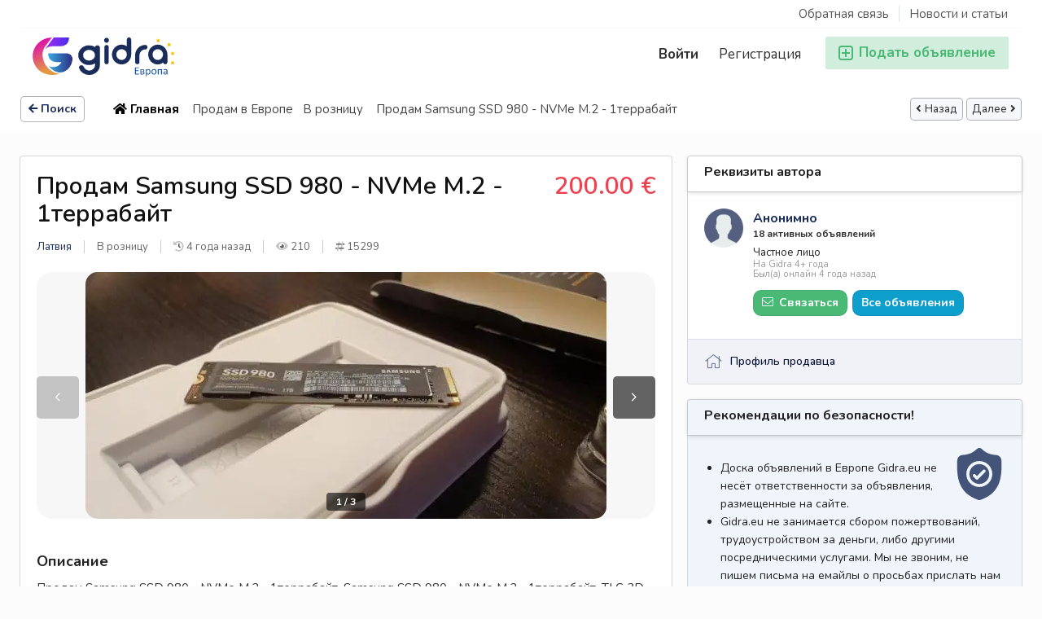

--- FILE ---
content_type: text/html; charset=UTF-8
request_url: https://gidra.eu/prodam-v-evrope/v-roznitsu/prodam-samsung-ssd-980-nvme-m2-1terrabayt_i15299
body_size: 25237
content:
<!DOCTYPE html PUBLIC "-//W3C//DTD XHTML 1.0 Transitional//EN" "http://www.w3.org/TR/xhtml1/DTD/xhtml1-transitional.dtd">
<html xmlns="http://www.w3.org/1999/xhtml" dir="ltr" lang="ru-RU">
	<head>
		<meta http-equiv="Content-type" content="text/html; charset=utf-8" />
<title>Продам  Samsung SSD 980 - NVMe M.2 - 1террабайт | Латвия | В розницу</title>
<meta name="title" content="Продам  Samsung SSD 980 - NVMe M.2 - 1террабайт | Латвия | В розницу" />
<meta name="description" content="Продам Samsung SSD 980 - NVMe M.2 - 1террабайт. Samsung SSD 980 - NVMe M.2 - 1террабайт. TLC 3D V-NAND Очень быстрые. 5 лет гарантия произво... | В розницу" /><link rel="canonical" href="https://gidra.eu/prodam-v-evrope/v-roznitsu/prodam-samsung-ssd-980-nvme-m2-1terrabayt_i15299"/><meta http-equiv="Pragma" content="no-cache">
<meta http-equiv="Cache-Control" content="no-cache" />
<meta http-equiv="Expires" content="Mon, 01 Jul 1970 00:00:00 GMT" />
<meta name="robots" content="index, follow" /><meta name="googlebot" content="index, follow" /><meta name="viewport" content="width=device-width, initial-scale=1.0, maximum-scale=1.0" />
<link rel="shortcut icon" type="image/x-icon" href="https://gidra.eu/oc-content/themes/delta/images/favicons/favicon.ico" />
<link rel="icon" href="https://gidra.eu/oc-content/themes/delta/images/favicons/favicon-16x16.png" sizes="16x16" type="image/png" />
<link rel="icon" href="https://gidra.eu/oc-content/themes/delta/images/favicons/favicon-32x32.png" sizes="32x32" type="image/png" />
<link rel="apple-touch-icon" sizes="180x180" href="https://gidra.eu/oc-content/themes/delta/images/favicons/apple-touch-icon.png">
<link rel="manifest" href="https://gidra.eu/oc-content/themes/delta/images/favicons/manifest.json">
<!--<link rel="mask-icon" href="https://gidra.eu/oc-content/themes/delta/images/favicons/safari-pinned-tab.svg" color="#8bc72a">-->
<!--<meta name="theme-color" content="#8bc72a">-->
<style>
  .mbCl,footer .cl .lnk:hover,a.toggle-pass:hover,#search-sort .user-type a.active,#search-sort .user-type a:hover,header .right a:hover, header .right a.publish:hover, body a, body a:hover, .banner-theme#banner-theme.is-demo .myad {color:#1a2c59;}
  .mbCl2 {color:#49b975;}
  .mbCl3,header .right a.actv,header .right a.actv svg, .filter .wrap .box h2.split {color:#ef404f;}
  .mbBg,a.mo-button,.swiper-pagination-bullets-dynamic .swiper-pagination-bullet-active-main,.pace .pace-progress,body #show-loan i, .im-body #uniform-undefined.frm-category,.frm-answer .frm-area .frm-buttons button,.paginate ul li span,#listing .data .connect-after a:hover,.paginate ul li a:hover,.blg-btn.blg-btn-primary,.bpr-prof .bpr-btn, .post-edit .price-wrap .selection a.active {background:#1a2c59!important;color:#fff!important;}
  .mbBg2, .im-button-green, .main-data > .thumbs li.active, .main-data > .thumbs li:hover {background:#49b975!important;color:#fff!important;}
  .mbBg3,#mmenu a .circle,.user-top-menu > .umenu li.active a,#photos .qq-upload-button, .tabbernav li.tabberactive a,.frm-title-right a.frm-new-topic,.im-user-account-count, .simple-prod .switch-bars:not([data-count="1"]) .bar:hover:after {background:#ef404f!important;color:#fff!important;}
  .mbBgAf:after {background:#1a2c59!important;}
  .mbBgActive.active {background:#1a2c59!important;}
  .mbBg2Active.active {background:#49b975!important;}
  .mbBg3Active.active {background:#ef404f!important;}
   {background-color:#1a2c59!important;}
  .mbBr,header .right a.publish:hover, #search-sort .list-grid a.active > div > span, .banner-theme#banner-theme.is-demo .myad {border-color:#1a2c59!important;}
  .mbBr2, header .right a.publish:hover > span, #home-pub a.publish:hover > span, #search-pub .subscribe:hover > span {border-color:#49b975!important;}
  .mbBr3,.user-top-menu > .umenu li.active a {border-color:#ef404f!important;}
  #atr-search .atr-input-box input[type="checkbox"]:checked + label:before, #atr-search .atr-input-box input[type="radio"]:checked + label:before,#atr-form .atr-input-box input[type="checkbox"]:checked + label:before, #atr-form .atr-input-box input[type="radio"]:checked + label:before,.bpr-box-check input[type="checkbox"]:checked + label:before, #gdpr-check.styled .input-box-check input[type="checkbox"]:checked + label:before, .pol-input-box input[type="checkbox"]:checked + label:before, .pol-values:not(.pol-nm-star) .pol-input-box input[type="radio"]:checked + label:before {border-color:#1a2c59!important;background-color:#1a2c59!important;}
  #search-sort .user-type a.active, #search-sort .user-type a:hover {border-bottom-color:#1a2c59!important;}
  .mbBr2Top {border-top-color:#49b975!important;}
  .mbBr3Top, body #fi_user_new_list {border-top-color:#ef404f!important;}
</style>

<script>
  var mbCl = '.mbCl,footer .cl .lnk:hover,a.toggle-pass:hover,#search-sort .user-type a.active,#search-sort .user-type a:hover,header .right a:hover, header .right a.publish:hover, body a, body a:hover, .banner-theme#banner-theme.is-demo .myad';
  var mbCl2 = '.mbCl2';
  var mbCl3 = '.mbCl3,header .right a.actv,header .right a.actv svg, .filter .wrap .box h2.split';
  var mbBg = '.mbBg,a.mo-button,.swiper-pagination-bullets-dynamic .swiper-pagination-bullet-active-main,.pace .pace-progress,body #show-loan i, .im-body #uniform-undefined.frm-category,.frm-answer .frm-area .frm-buttons button,.paginate ul li span,#listing .data .connect-after a:hover,.paginate ul li a:hover,.blg-btn.blg-btn-primary,.bpr-prof .bpr-btn, .post-edit .price-wrap .selection a.active';
  var mbBg2 = '.mbBg2, .im-button-green, .main-data > .thumbs li.active, .main-data > .thumbs li:hover';
  var mbBg3 = '.mbBg3,#mmenu a .circle,.user-top-menu > .umenu li.active a,#photos .qq-upload-button, .tabbernav li.tabberactive a,.frm-title-right a.frm-new-topic,.im-user-account-count, .simple-prod .switch-bars:not([data-count="1"]) .bar:hover:after';
  var mbBgAf= '.mbBgAf:after';
  var mbBgAc= '.mbBgActive.active';
  var mbBg2Ac= '.mbBg2Active.active';
  var mbBg3Ac= '.mbBg3Active.active';
  var mbBr= '.mbBr,header .right a.publish:hover, #search-sort .list-grid a.active > div > span, .banner-theme#banner-theme.is-demo .myad';
  var mbBr2= '';
  var mbBr3= '';
  var mbBrBg= '#atr-search .atr-input-box input[type="checkbox"]:checked + label:before, #atr-search .atr-input-box input[type="radio"]:checked + label:before,#atr-form .atr-input-box input[type="checkbox"]:checked + label:before, #atr-form .atr-input-box input[type="radio"]:checked + label:before,.bpr-box-check input[type="checkbox"]:checked + label:before, #gdpr-check.styled .input-box-check input[type="checkbox"]:checked + label:before, .pol-input-box input[type="checkbox"]:checked + label:before, .pol-values:not(.pol-nm-star) .pol-input-box input[type="radio"]:checked + label:before';
  var mbBrBt= '#search-sort .user-type a.active, #search-sort .user-type a:hover';
  var mbBr2Top= '.mbBr2Top';
  var mbBr3Top= '.mbBr3Top, body #fi_user_new_list';
</script>
<script type="text/javascript">
  var delCurrentLocale = 'Русский';
  var fileDefaultText = 'Файл не выбран';
  var fileBtnText     = 'Выберите файл ';
  var baseDir = "https://gidra.eu/";
  var baseSearchUrl = 'https://gidra.eu/search';
  var baseAjaxUrl = 'https://gidra.eu/index.php?ajaxRequest=1';
  var baseAdminDir = 'https://gidra.eu/oc-admin/index.php';
  var currentLocation = 'item';
  var currentSection = '';
  var adminLogged = '0';
  var delLazy = '0';
  var delMasonry = '1';
  var imgPreviewRatio= 1.333;
  var searchRewrite = '/search';
  var ajaxSearch = '1';
  var ajaxForms = '1';
  var locationPick = '0';
  var delTitleNc = 'Parent category cannot be selected';
  var jqueryVersion = '3';
  var isRtl = false;
</script>
<link rel="preconnect" href="https://fonts.gstatic.com">
<link href="https://fonts.googleapis.com/css2?family=Nunito:ital,wght@0,200..1000;1,200..1000&display=swap" rel="stylesheet">
<link href="https://gidra.eu/oc-content/plugins/osclass_pay/css/user.css?ver=16" rel="stylesheet" type="text/css" />
<link href="https://gidra.eu/oc-content/plugins/osclass_pay/css/tipped.css" rel="stylesheet" type="text/css" />
<link href="https://gidra.eu/oc-content/plugins/osclass_pay//css/admin_items.css" rel="stylesheet" type="text/css" />
<link href="https://gidra.eu/oc-content/plugins/banner_ads/css/user.css" rel="stylesheet" type="text/css" />
<link href="https://gidra.eu/oc-content/plugins/blog/css/user.css?v=20260125165755" rel="stylesheet" type="text/css" />
<link href="//cdnjs.cloudflare.com/ajax/libs/lightgallery/1.6.11/css/lightgallery.min.css" rel="stylesheet" type="text/css" />
<link href="https://gidra.eu/oc-content/plugins/attributes/css/user.css?v=20260125165755" rel="stylesheet" type="text/css" />
<link href="https://gidra.eu/oc-content/plugins/instant_messenger/css/user.css?ver=9.7" rel="stylesheet" type="text/css" />
<link href="https://gidra.eu/oc-content/themes/delta/css/style.css?v=20260125165755" rel="stylesheet" type="text/css" />
<link href="https://gidra.eu/oc-content/themes/delta/css/responsive.css?v=20260125165755" rel="stylesheet" type="text/css" />
<link href="https://gidra.eu/font/css/all.min.css" rel="stylesheet" type="text/css" />
<link href="https://gidra.eu/oc-includes/osclass/assets/js/jquery3/jquery-ui/jquery-ui.min.css" rel="stylesheet" type="text/css" />
<link href="https://cdnjs.cloudflare.com/ajax/libs/Swiper/6.5.8/swiper-bundle.min.css" rel="stylesheet" type="text/css" />
<link href="https://cdnjs.cloudflare.com/ajax/libs/lightgallery/1.10.0/css/lightgallery.min.css" rel="stylesheet" type="text/css" />
<script type="text/javascript" src="https://gidra.eu/oc-includes/osclass/assets/js/jquery3/jquery.min.js"></script>
<script type="text/javascript" src="https://gidra.eu/oc-content/plugins/osclass_pay/js/user.js?v=20260125165755"></script>
<script type="text/javascript" src="https://gidra.eu/oc-content/plugins/osclass_pay/js/tipped.js"></script>
<script type="text/javascript" src="https://gidra.eu/oc-content/plugins/banner_ads/js/user.js"></script>
<script type="text/javascript" src="https://cdnjs.cloudflare.com/ajax/libs/lightgallery/1.6.11/js/lightgallery.min.js"></script>
<script type="text/javascript" src="https://gidra.eu/oc-content/plugins/blog/js/user.js?v=20260125165755"></script>
<script type="text/javascript" src="https://gidra.eu/oc-content/plugins/attributes/js/user.js?v=20260125165755"></script>
<script type="text/javascript" src="https://gidra.eu/oc-includes/osclass/assets/js/jquery3/jquery-ui/jquery-ui.min.js"></script>
<script type="text/javascript" src="https://cdnjs.cloudflare.com/ajax/libs/nestedSortable/2.0.0/jquery.mjs.nestedSortable.min.js"></script>
<script type="text/javascript" src="https://gidra.eu/oc-includes/osclass/assets/js/jquery3/jquery.validate.min.js"></script>
<script type="text/javascript" src="https://cdnjs.cloudflare.com/ajax/libs/jquery.lazy/1.7.9/jquery.lazy.min.js"></script>
<script type="text/javascript" src="https://gidra.eu/oc-includes/osclass/assets/js/jquery.validate.min.js"></script>
<script type="text/javascript" src="https://cdnjs.cloudflare.com/ajax/libs/Swiper/6.5.8/swiper-bundle.min.js"></script>
<script type="text/javascript" src="https://cdnjs.cloudflare.com/ajax/libs/lightgallery/1.10.0/js/lightgallery-all.min.js"></script>
<script type="text/javascript" src="https://cdnjs.cloudflare.com/ajax/libs/masonry/4.2.2/masonry.pkgd.min.js"></script>
<script type="text/javascript" src="https://cdnjs.cloudflare.com/ajax/libs/jquery.imagesloaded/4.1.4/imagesloaded.pkgd.min.js"></script>
<script type="text/javascript" src="https://gidra.eu/oc-content/themes/delta/js/global.js?v=20260125165755"></script>
	<link href="https://gidra.eu/oc-content/plugins/math_captcha/css/style.css" rel="stylesheet" type="text/css" />
	<!-- Facebook Open Graph Tags-->
<meta property="og:title" content="Продам  Samsung SSD 980 - NVMe M.2 - 1террабайт | Латвия | В розницу" />
<meta property="og:site_name" content="Продам  Samsung SSD 980 - NVMe M.2 - 1террабайт | Латвия | В розницу"/>
<meta property="og:url" content="https://gidra.eu/prodam-v-evrope/v-roznitsu/prodam-samsung-ssd-980-nvme-m2-1terrabayt_i15299" />
<meta property="og:description" content="Продам Samsung SSD 980 - NVMe M.2 - 1террабайт. Samsung SSD 980 - NVMe M.2 - 1террабайт. TLC 3D V-NAND Очень быстрые. 5 лет гарантия произво... | В розницу" />
<meta property="og:locale" content="ru_RU" />
<meta property="og:image" content="https://gidra.eu/oc-content/uploads/152/11840.webp" />
<meta property="og:place" content="Латвия" />
<meta property="og:type" content="product" />
<meta property="product:availability" content="Available" />
<meta property="product:retailer_item_id" content="15299" />
<meta property="product:price:amount" content="200" />
<meta property="product:price:currency" content="EUR" />

<!-- Twitter Tags-->
<meta name="twitter:card" content="summary" />
<meta name="twitter:site" content="@Анонимно" />
<meta name="twitter:title" content="Продам  Samsung SSD 980 - NVMe M.2 - 1террабайт | Латвия | В розницу" />
<meta name="twitter:description" content="Продам Samsung SSD 980 - NVMe M.2 - 1террабайт. Samsung SSD 980 - NVMe M.2 - 1террабайт. TLC 3D V-NAND Очень быстрые. 5 лет гарантия произво... | В розницу" />
<meta name="twitter:image" content="https://gidra.eu/oc-content/uploads/152/11840.webp" />

<link rel="stylesheet" href="https://gidra.eu/oc-content/plugins/idea/include/assets/css/style.css" type="text/css" /><script>var imRqName="Ваше имя: Это поле обязательно для заполнения, пожалуйста, введите ваше имя.";var imDsName="Ваше имя: Имя слишком короткое, введите не менее 3 символов.";var imRqEmail="Ваш email: это поле является обязательным, введите ваш адрес электронной почты, пожалуйста.";var imDsEmail="Ваш E-mail: Введенный вами адрес имеет неправильный формат.";var imRqTitle="Заголовок: Пожалуйста, введите название этого разговора.";var imDsTitle="Заголовок: заголовок слишком короткий, введите не менее 2 символов.";var imRqMessage="Сообщение: это поле является обязательным, пожалуйста, введите ваше сообщение.";var imDsMessage="Сообщение: введите не менее 2 символов.";</script>		<link rel="stylesheet" media="print" href="https://gidra.eu/oc-content/themes/delta/css/print.css?v=20260125165755">
		
				
		
		<!-- FACEBOOK OPEN GRAPH TAGS -->
						
		<meta property="og:title" content="Продам  Samsung SSD 980 - NVMe M.2 - 1террабайт" />
		<meta property="og:site_name" content="Доска объявлений в Европе | Gidra.eu"/>
		<meta property="og:url" content="https://gidra.eu/prodam-v-evrope/v-roznitsu/prodam-samsung-ssd-980-nvme-m2-1terrabayt_i15299" />
		<meta property="og:description" content="Продам  Samsung SSD 980 - NVMe M.2 - 1террабайт.

Samsung SSD 980 - NVMe M.2 - 1террабайт.

TLC 3D V-NAND

Очень быстрые. 5 лет гарантия производителя.

Коротко о товаре.

форм-фактор: 2280, M

емкость: 1000 ГБ

скорость чтения/записи: 3500 МБ/с / 3000 МБ/с

интерфейс подключения: M.2, PCI-E 3.0 x4

тип флэш-памяти: V-NAND 3-bit MLC

контроллер: Samsung Pablo

потребляемая мощность: 4.6 Вт

время наработки на отказ: 1500000 ч

игровой: да

рекомендован: для ноутбука и настольного компьютера

ШхДхВ: 22.15х80.15х2.38 мм, вес: 8 г

SSD серии 980 использует почти все преимущества скорости шины PCIe 3.0 благодаря технологии HMB и впечатляющей эффективности NVMe. Конструкция без DRAM обеспечивает исключительное быстродействие, включая головокружительную скорость последовательного чтения / записи до 3500/3000 МБ / с *, что в 6,2 раза превышает скорость твердотельных накопителей с интерфейсом SATA." />
		<meta property="og:type" content="article" />
		<meta property="og:locale" content="ru_RU" />
		<meta property="product:retailer_item_id" content="15299" />
		
									<meta property="og:image" content="https://gidra.eu/oc-content/uploads/152/11840.webp" />
							<meta property="og:image" content="https://gidra.eu/oc-content/uploads/152/11841.webp" />
							<meta property="og:image" content="https://gidra.eu/oc-content/uploads/152/11842.webp" />
							
					<meta property="product:price:amount" content="200000000" />
			<meta property="product:price:currency" content="EUR" />
				
		<!-- GOOGLE RICH SNIPPETS -->
		<span itemscope itemtype="http://schema.org/Product">
			<meta itemprop="name" content="Продам  Samsung SSD 980 - NVMe M.2 - 1террабайт" />
			<meta itemprop="description" content="Продам  Samsung SSD 980 - NVMe M.2 - 1террабайт.

Samsung SSD 980 - NVMe M.2 - 1террабайт.

TLC 3D V-NAND

Очень быстрые. 5 лет гарантия производителя.

Коротко о товаре.

форм-фактор: 2280, M

емкость: 1000 ГБ

скорость чтения/записи: 3500 МБ/с / 3000 МБ/с

интерфейс подключения: M.2, PCI-E 3.0 x4

тип флэш-памяти: V-NAND 3-bit MLC

контроллер: Samsung Pablo

потребляемая мощность: 4.6 Вт

время наработки на отказ: 1500000 ч

игровой: да

рекомендован: для ноутбука и настольного компьютера

ШхДхВ: 22.15х80.15х2.38 мм, вес: 8 г

SSD серии 980 использует почти все преимущества скорости шины PCIe 3.0 благодаря технологии HMB и впечатляющей эффективности NVMe. Конструкция без DRAM обеспечивает исключительное быстродействие, включая головокружительную скорость последовательного чтения / записи до 3500/3000 МБ / с *, что в 6,2 раза превышает скорость твердотельных накопителей с интерфейсом SATA." />
			
																<meta itemprop="image" content="https://gidra.eu/oc-content/uploads/152/11840.webp" />
									<meta itemprop="image" content="https://gidra.eu/oc-content/uploads/152/11841.webp" />
									<meta itemprop="image" content="https://gidra.eu/oc-content/uploads/152/11842.webp" />
										
							<meta itemprop="price" content="200000000" />
				<meta itemprop="priceCurrency" content="EUR" />
					</span>
		
		
	</head>
	
	<body id="body-item" class="page-body">
		
<header>
  <div class="inside">
        
    <div class="relative1">
              <a class="blog" href="https://gidra.eu/blog/">Новости и статьи</a>
      
      
      
            
            
              
      <a href="https://gidra.eu/contact">Обратная связь</a>

          </div>
    
    <div class="relative2">
      <div class="left">
        <div class="logo">
          <a href="https://gidra.eu/"><img src="https://gidra.eu/oc-content/themes/delta/images/logo.svg" alt="Доска объявлений в Европе | Gidra.eu"/></a>
        </div>
      </div>


      <div class="right isDesktop isTablet">
        <a class="publish btn mbBg2 isDesktop isTablet" href="https://gidra.eu/item/new">
          <span class="mbCl2">
            <svg version="1.1" widt="18px" height="18px" fill="#49b975" xmlns="http://www.w3.org/2000/svg" xmlns:xlink="http://www.w3.org/1999/xlink" x="0px" y="0px" viewBox="0 0 328.911 328.911" style="enable-background:new 0 0 328.911 328.911;" xml:space="preserve"> <g> <g> <path d="M310.199,18.71C297.735,6.242,282.65,0.007,264.951,0.007H63.954c-17.703,0-32.79,6.235-45.253,18.704 C6.235,31.177,0,46.261,0,63.96v200.991c0,17.515,6.232,32.552,18.701,45.11c12.467,12.566,27.553,18.843,45.253,18.843h201.004 c17.699,0,32.777-6.276,45.248-18.843c12.47-12.559,18.705-27.596,18.705-45.11V63.96 C328.911,46.261,322.666,31.177,310.199,18.71z M292.362,264.96c0,7.614-2.673,14.089-8.001,19.414 c-5.324,5.332-11.799,7.994-19.41,7.994H63.954c-7.614,0-14.082-2.662-19.414-7.994c-5.33-5.325-7.992-11.8-7.992-19.414V63.965 c0-7.613,2.662-14.086,7.992-19.414c5.327-5.327,11.8-7.994,19.414-7.994h201.004c7.61,0,14.086,2.663,19.41,7.994 c5.325,5.328,7.994,11.801,7.994,19.414V264.96z"/> <path d="M246.683,146.189H182.73V82.236c0-2.667-0.855-4.854-2.573-6.567c-1.704-1.714-3.895-2.568-6.564-2.568h-18.271 c-2.667,0-4.854,0.854-6.567,2.568c-1.714,1.713-2.568,3.903-2.568,6.567v63.954H82.233c-2.664,0-4.857,0.855-6.567,2.568 c-1.711,1.713-2.568,3.903-2.568,6.567v18.271c0,2.666,0.854,4.855,2.568,6.563c1.712,1.708,3.903,2.57,6.567,2.57h63.954v63.953 c0,2.666,0.854,4.855,2.568,6.563c1.713,1.711,3.903,2.566,6.567,2.566h18.271c2.67,0,4.86-0.855,6.564-2.566 c1.718-1.708,2.573-3.897,2.573-6.563V182.73h63.953c2.662,0,4.853-0.862,6.563-2.57c1.712-1.708,2.563-3.897,2.563-6.563v-18.271 c0-2.664-0.852-4.857-2.563-6.567C251.536,147.048,249.345,146.189,246.683,146.189z"/> </g> </g> </svg>
            <span>Подать объявление</span>
          </span>
        </a>
        
                  <a class="register" href="https://gidra.eu/user/register">Регистрация</a>
          <a class="login" href="https://gidra.eu/user/login">Войти</a>
              </div>
    </div>
    
      </div>
</header>



<section class="content loc-item sec-default">

	






<div class="flash-box">
  <div class="flash-wrap">
      </div>
</div>



  <div id="bread">
    <div class="inside">
      <div class="wrap">
                            <a href="https://gidra.eu/search/category,113/country,LV" class="goback" ><i class="fas fa-arrow-left"></i> Поиск</a>
                
        <div class="bread-text"><ul class="breadcrumb" itemscope itemtype="http://schema.org/BreadcrumbList">
  <meta itemprop="name" content="Breadcrumb" />
<li itemscope itemprop="itemListElement" itemtype="http://schema.org/ListItem" class="first-child"><a href="https://gidra.eu/" itemprop="item"><span itemprop="name"><i class="fa fa-home"></i> Главная</span></a><meta itemprop="position" content="1" /></li>
<li itemscope itemprop="itemListElement" itemtype="http://schema.org/ListItem"><span itemprop="item" itemscope itemtype="https://schema.org/Thing" itemid="https://gidra.eu/prodam-v-evrope/v-roznitsu/prodam-samsung-ssd-980-nvme-m2-1terrabayt_i15299"><span itemprop="name"><a href="https://gidra.eu/prodam-v-evrope">Продам в Европе</a></span></span><meta itemprop="position" content="2" /></li>
<li itemscope itemprop="itemListElement" itemtype="http://schema.org/ListItem"><a href="https://gidra.eu/prodam-v-evrope/v-roznitsu" itemprop="item"><span itemprop="name">В розницу</span></a><meta itemprop="position" content="3" /></li>
<li itemscope itemprop="itemListElement" itemtype="http://schema.org/ListItem" class="last-child"><span itemprop="item" itemscope itemtype="https://schema.org/Thing" itemid="https://gidra.eu/prodam-v-evrope/v-roznitsu/prodam-samsung-ssd-980-nvme-m2-1terrabayt_i15299"><span itemprop="name">Продам  Samsung SSD 980 - NVMe M.2 - 1террабайт</span></span><meta itemprop="position" content="4" /></li>
</ul>
</div>
        
                            
          <div class="navlinks">
            <a href="https://gidra.eu/prodam-v-evrope/v-roznitsu/prodam-ugoos-am6-pro-moschnaya-tv-pristavka-mediapleer_i15298" class="prev"><i class="fas fa-angle-left"></i> Назад</a>            <a href="https://gidra.eu/prodam-v-evrope/v-roznitsu/prodam-kryishki-dlya-far-hyundai-i40_i15300" class="next"><i class="fas fa-angle-right"></i> Далее</a>          </div>
                
      </div>
    </div>
  </div>
		
		<a href="https://gidra.eu/search/category,113/country,LV" class="mlink isMobile">
			<i class="fal fa-arrow-left"></i>
		</a>
		
					<a href="#contact" class="mlink con isMobile">
				<i class="fal fa-envelope"></i>
			</a>
				
		
		<div id="listing" class="inside">
									
			<!-- LISTING BODY - LEFT SIDE -->
			<div class="item">
				<div class="wbox imgbox">
										
					<div class="basic isDesktop isTablet">
						<h1>
														<div class="price mbCl3 p-200000000x">
								200.00 €							</div>
														Продам  Samsung SSD 980 - NVMe M.2 - 1террабайт						</h1>
						
											</div>
					
										
					<!-- HEADER & BASIC DATA -->
					<div class="pre-basic isDesktop isTablet">
												
						<div class="location">
														<a target="_blank" href="https://maps.google.com/maps?daddr=%D0%9B%D0%B0%D1%82%D0%B2%D0%B8%D1%8F">
								Латвия							</a>
													</div>
						
						<div class="category">
							В розницу						</div>
						
						<div class="date">
							<i class="fad fa-history"></i> 4 года назад						</div>
						
						<div class="views">
							<i class="fad fa-eye"></i> 210						</div>
						
						<div class="views">
							<i class="fad fa-hashtag"></i></i> 							15299						</div>
					</div>
					
					
					
					<!-- IMAGE BOX -->
         
          <div class="main-data">
		              <div id="slideimg" class="img">
              
              
			  
			                
               
			  
                <div class="swiper-container">
                  <div class="swiper-wrapper">
				                                            <li class="swiper-slide">
                        
                            <a href="https://gidra.eu/oc-content/uploads/152/11840.jpg"> 
    <picture class="igt-image" data-id="11840">
    <source fetchpriority="high" srcset="https://gidra.eu/oc-content/uploads/152/11840.webp" type="image/webp" width="400" height="300">
    <source fetchpriority="high" srcset="https://gidra.eu/oc-content/uploads/152/11840.jpg" type="image/jpg" width="400" height="300"> 
    <img class="lazyload img-reponsive" fetchpriority="high" data-src="https://gidra.eu/oc-content/uploads/152/11840.jpg"  width="400" height="300" alt="Продам  Samsung SSD 980 - NVMe M.2 - 1террабайт">
  </picture>
  </a>
                          
                      </li>
                                          <li class="swiper-slide">
                        
                            <a href="https://gidra.eu/oc-content/uploads/152/11841.jpg"> 
    <picture class="igt-image" data-id="11841">
    <source fetchpriority="high" srcset="https://gidra.eu/oc-content/uploads/152/11841.webp" type="image/webp" width="400" height="300">
    <source fetchpriority="high" srcset="https://gidra.eu/oc-content/uploads/152/11841.jpg" type="image/jpg" width="400" height="300"> 
    <img class="lazyload img-reponsive" fetchpriority="high" data-src="https://gidra.eu/oc-content/uploads/152/11841.jpg"  width="400" height="300" alt="Продам  Samsung SSD 980 - NVMe M.2 - 1террабайт">
  </picture>
  </a>
                          
                      </li>
                                          <li class="swiper-slide">
                        
                            <a href="https://gidra.eu/oc-content/uploads/152/11842.jpg"> 
    <picture class="igt-image" data-id="11842">
    <source fetchpriority="high" srcset="https://gidra.eu/oc-content/uploads/152/11842.webp" type="image/webp" width="400" height="300">
    <source fetchpriority="high" srcset="https://gidra.eu/oc-content/uploads/152/11842.jpg" type="image/jpg" width="400" height="300"> 
    <img class="lazyload img-reponsive" fetchpriority="high" data-src="https://gidra.eu/oc-content/uploads/152/11842.jpg"  width="400" height="300" alt="Продам  Samsung SSD 980 - NVMe M.2 - 1террабайт">
  </picture>
  </a>
                          
                      </li>
                                      </div>
                  
                  <div class="swiper-pg"></div>
				  
				  
                  <div class="swiper-button swiper-next"><i class="fal fa-angle-right"></i></div>
                  <div class="swiper-button swiper-prev"><i class="fal fa-angle-left"></i></div>
				                  </div>
                          </div>
                        
                      </div>
        
        					
					
					
					<div class="basic isMobile">
						<h1>Продам  Samsung SSD 980 - NVMe M.2 - 1террабайт</h1>
						
													<div class="price mbCl3 p-200000000x">
								200.00 €							</div>
												
											</div>
					
					
					
					
					<!-- HEADER & BASIC DATA -->
					<div class="pre-basic isMobile">
												
						<div class="location">
															<i class="fad fa-globe-europe"></i> Где:								<a target="_blank"  href="https://maps.google.com/maps?daddr=%D0%9B%D0%B0%D1%82%D0%B2%D0%B8%D1%8F">
									Латвия								</a>
														</div>
						
						<div class="category">
														<i class="fad fa-th-large"></i> Категория:							
							Продам в Европе 
															>
								В розницу													</div>
						
						
						<div class="date">
							<i class="fad fa-history"></i> Размещено:							4 года назад						</div>
						
						<div class="views">
							<i class="fad fa-eye"></i> Просмотров: 							210						</div>
						
						<div class="views">
							<i class="fad fa-hashtag"></i></i> Номер объявления: 							15299						</div>
					</div>
					
					
					<!-- DESCRIPTION -->
					<div class="data">
												
						<div class="description">
							<h2>Описание</h2>
							
							
							
							<div class="text">
								Продам  Samsung SSD 980 - NVMe M.2 - 1террабайт.

Samsung SSD 980 - NVMe M.2 - 1террабайт.

TLC 3D V-NAND

Очень быстрые. 5 лет гарантия производителя.

Коротко о товаре.

форм-фактор: 2280, M

емкость: 1000 ГБ

скорость чтения/записи: 3500 МБ/с / 3000 МБ/с

интерфейс подключения: M.2, PCI-E 3.0 x4

тип флэш-памяти: V-NAND 3-bit MLC

контроллер: Samsung Pablo

потребляемая мощность: 4.6 Вт

время наработки на отказ: 1500000 ч

игровой: да

рекомендован: для ноутбука и настольного компьютера

ШхДхВ: 22.15х80.15х2.38 мм, вес: 8 г

SSD серии 980 использует почти все преимущества скорости шины PCIe 3.0 благодаря технологии HMB и впечатляющей эффективности NVMe. Конструкция без DRAM обеспечивает исключительное быстродействие, включая головокружительную скорость последовательного чтения / записи до 3500/3000 МБ / с *, что в 6,2 раза превышает скорость твердотельных накопителей с интерфейсом SATA.							</div>
						</div>
						
						
						
											

<div id="translateControls" class="translate-controls" style="margin: 0 0 25px 0;position: relative;float: left; display:none;">
  <button id="btnTranslateRU" class="btn btn-small">Перевести на русский</button>
  <button id="btnRestoreOriginal" class="btn btn-small" style="display:none;">Показать оригинал</button>
  <span id="trSpinner" style="display:none;margin-left:8px;">⏳ Перевод...</span>
</div>

<script>
(function(){
  // 1) Правильный селектор под твой HTML
  var descEl = document.querySelector('.description .text')
            || document.querySelector('.description')
            || document.querySelector('.item-description');
  var ctrlBox = document.getElementById('translateControls');
  if (!descEl || !ctrlBox) return;

  var btnTranslate = document.getElementById('btnTranslateRU');
  var btnRestore   = document.getElementById('btnRestoreOriginal');
  var spinner      = document.getElementById('trSpinner');
  var originalHTML = descEl.innerHTML;
  var translated   = null;

  function setBusy(b){
    btnTranslate.disabled = b;
    spinner.style.display = b ? '' : 'none';
  }

  // 2) Локальная эвристика "это русский?"
  function supportsUnicodeProps() {
    try { new RegExp("\\\\p{Script=Cyrillic}","u"); return true; } catch(e){ return false; }
  }
  function ratioCyrillic(text) {
    var t = (text || '').replace(/https?:\/\/\S+|www\.\S+/gi, '');
    var letters = t.match(/\p{L}/gu) || [];
    if (letters.length === 0) return 0;
    var cyr = t.match(/\p{Script=Cyrillic}/gu) || [];
    return cyr.length / letters.length;
  }
  function ratioCyrillicFallback(text) {
    var t = (text || '').replace(/https?:\/\/\S+|www\.\S+/gi, '');
    var letters = t.match(/[A-Za-zА-Яа-яЁёІіЇїЄєҐґ]/g) || [];
    if (letters.length === 0) return 0;
    var cyr = t.match(/[А-Яа-яЁёІіЇїЄєҐґ]/g) || [];
    return cyr.length / letters.length;
  }
  function isProbablyRussian(text) {
    var t = (text || '').toLowerCase();

    // быстрый признак именно "русского", а не просто "кириллица"
    var hasUniqueRu = /[ыэё]/.test(t); // в укр./бел. этих букв почти нет
    var ratio = supportsUnicodeProps() ? ratioCyrillic(t) : ratioCyrillicFallback(t);

    // частые русские служебные слова/сочетания
    var hasCommonRu = /( и | в | на | что | не | по | для | как | это | от | с | будет | можно | есть )/.test(' ' + t + ' ');

    // Правило: если есть уникальные русские буквы и ≥40% кириллицы — считаем русским
    if (hasUniqueRu && ratio >= 0.4) return true;

    // Или если очень много кириллицы и есть частые слова — тоже русский
    if (ratio >= 0.75 && hasCommonRu) return true;

    return false;
  }

  // 3) Серверный detect (если локально не уверены)
  function detectLanguageServer(text, timeoutMs) {
    var fd = new FormData();
    fd.append('mode', 'detect');
    fd.append('text', text);

    var controller = new AbortController();
    var to = setTimeout(function(){ controller.abort(); }, timeoutMs || 6000);

    return fetch('https://gidra.eu/oc-content/ajax/translate.php', {
      method: 'POST',
      body: fd,
      credentials: 'same-origin',
      headers: {'X-Requested-With': 'XMLHttpRequest'},
      signal: controller.signal
    })
    .then(function(r){ if(!r.ok) throw new Error('HTTP '+r.status); return r.json(); })
    .finally(function(){ clearTimeout(to); });
  }

  // 4) Логика показа кнопки
  (function(){
    var textSample = descEl.innerText.trim().slice(0, 1200); // побольше контекста

    // если русский — выходим, кнопку не показываем
    if (isProbablyRussian(textSample)) return;

    // иначе спросим сервер
    detectLanguageServer(textSample, 6000)
      .then(function(j){
        var lang = (j && j.ok && j.lang) ? (''+j.lang).toLowerCase() : '';
        if (lang === 'ru') return;         // русский — не показываем
        ctrlBox.style.display = 'block';   // не русский — показываем
      })
      .catch(function(){
        // на ошибке ничего не показываем
      });
  })();

  // 5) Перевод
// === ПЕРЕВОД ===
btnTranslate.addEventListener('click', function(){
  // даже при повторном показе перевода — кнопку скрываем
  btnTranslate.style.display = 'none';

  if (translated) {
    descEl.innerHTML = translated;
    btnRestore.style.display = '';
    return;
  }

  setBusy(true);
  var form = new FormData();
  form.append('html', originalHTML);
  form.append('target', 'ru');

  fetch('https://gidra.eu/oc-content/ajax/translate.php', {
    method: 'POST',
    body: form,
    credentials: 'same-origin',
    headers: {'X-Requested-With': 'XMLHttpRequest'}
  })
  .then(r => r.json())
  .then(j => {
    if (!j || !j.ok || !j.translated_html) throw new Error('Ошибка перевода');
    translated = '<div class="tr-note" style="font-size:12px;color:#888;margin-bottom:6px;">(Перевод на русский)</div>' + j.translated_html;
    descEl.innerHTML = translated;
    btnRestore.style.display = '';
    // КЛЮЧЕВАЯ СТРОКА: прячем "Перевести" после успешного перевода
    btnTranslate.style.display = 'none';
  })
  .catch(err => {
    alert(err.message || 'Ошибка перевода');
    // при ошибке вернём кнопку
    btnTranslate.style.display = '';
  })
  .finally(() => setBusy(false));
});

// === ВЕРНУТЬ ОРИГИНАЛ ===
btnRestore.addEventListener('click', function(){
  descEl.innerHTML = originalHTML;
  btnRestore.style.display = 'none';
  // вернуть кнопку перевода (исходный язык не русский)
  btnTranslate.style.display = '';
});
})();
</script>

						
						


						
						
						<!-- CUSTOM FIELDS -->
												
												
												
												
												
						<div class="ftr isMobile">
													</div> 
						
						
						<!-- PLUGIN HOOK -->
						<div id="plugin-hook">
							  
						</div>
						
					</div>
					
									</div>
				
				
								
				
				 
					
					<!-- CONTACT BLOCK -->
					<div class="wbox" id="contact">
						<h2>Связаться с Анонимно (автор)</h2>
						
						<div class="isMobile">
							
														
							
														
							
														
														
															<div class="elem">
									<i class="fal fa-home"></i>
									<a href="https://gidra.eu/user/profile/13171">Профиль продавца</a>
								</div>
														
													</div>
						
						<br>
						
						<div class="row">
							<form action="https://gidra.eu/index.php" method="post" name="contact_form" id="contact_form"><input type='hidden' name='octoken' value='261259797000' />
								<input type="hidden" name="action" value="contact_post" />
								<input type="hidden" name="page" value="item" />
								<input type="hidden" name="id" value="15299" />
								
																
								    <script type="text/javascript">
    $(document).ready(function(){
      // Code for form validation
      $("form[name=contact_form]").validate({
        rules: {
          message: {
            required: true,
            minlength: 10
          },
          yourEmail: {
            required: true,
            email: true
          }
        },
        messages: {
          yourEmail: {
            required: "E-mail: это поле обязательно для заполнения.",
            email: "Неверный адрес электронной почты."
          },
          message: {
            required: "Сообщение: это поле обязательно для заполнения.",
            minlength: "Сообщение: это поле обязательно для заполнения."
          }
        },
        errorLabelContainer: "#error_list",
        wrapper: "li",
        invalidHandler: function(form, validator) {
          $('html,body').animate({ scrollTop: $('form[name=contact_form]').offset().top }, { duration: 250, easing: 'swing'});
        },
        submitHandler: function(form){
          $('button[type=submit], input[type=submit]').attr('disabled', 'disabled');
          form.submit();
        }
      });
    });
    </script>
    								<ul id="error_list"></ul>
								
								 
									<div class="lb">
										<div id="item-card">
											 
																																				
																									<div class="img">
																													<img src="https://gidra.eu/oc-content/uploads/152/11840.webp" alt="Продам  Samsung SSD 980 - NVMe M.2 - 1террабайт - 1"/>
																												</div>
																																		
											<div class="dsc">
												<strong>Продам  Samsung SSD 980 - NVMe M.2 - 1террабайт</strong>
												
																									<div>200.00 €</div>
																							</div>
										</div>
										
										<div class="row">
											<label for="yourName">Имя<span class="req">*</span></label> 
											<div class="input-box"><input id="yourName" type="text" name="yourName" value="" /></div>
										</div>
										
										<div class="row">
											<label for="yourEmail"><span>E-mail</span><span class="req">*</span></label> 
											<div class="input-box"><input id="yourEmail" type="email" pattern="[A-Za-z0-9._%+-]+@[A-Za-z0-9.-]+\.[A-Za-z]{1,63}$" name="yourEmail" value="" /></div>
										</div>       
										
										<div class="row">
											<label for="phoneNumber"><span>Телефон</span></label> 
											<div class="input-box"><input id="phoneNumber" type="text" name="phoneNumber" value="" /></div>
										</div>
									</div>
									
									<div class="rb">
										<div class="row">
											<textarea id="message" minlength="10" required name="message" rows="10"></textarea>										</div>
										
										<div id="hc_captcha_field_1"></div>											<br>
																				
										<div class="row">
											<button type="button" id="send-message" class="mbBg2 item-form-submit" data-type="contact">
												<i class="fal fa-envelope"></i> Отправить сообщение											</button>
										</div>
									</div>
															</form>
							
							<div class="info">Для защиты от спама и махинаций мы можем проверить ваше сообщение до того, как оно будет отправлено получателю, и, при необходимости, заблокировать его.</div>
						</div>
						
											</div>
					
								
				
				<!-- OTHER USER ITEMS BLOCK -->
									<div class="wbox isDesktop isTablet" id="user-items">
						<h2>Другие предложения этого автора</h2>
						
						<div class="wrap">
							    <div id="rel-user-block" class="related products grid type-user ">
      <div class="inside">
        <h3>Другие предложения этого автора</h3>
        <div class="block">
          <div class="nice-scroll-left"><span class="mover"><i class="fas fa-angle-left"></i></span></div>
          <div class="nice-scroll-right"><span class="mover"><i class="fas fa-angle-right"></i></span></div>

          <div class="wrap nice-scroll">
            
<div class="simple-prod o1 ">
  <div class="simple-wrap">
        
           

    <div class="img-wrap">
                      
        <a class="switch-bars" href="https://gidra.eu/okaju-uslugi-v-evrope/drugoe_2/okaju-uslugi-it-konsultatsii-i-it-obslujivanie_i15304" data-count=2>
		                      <div class="bar" data-id="1" style="width:50%;left:0%;"></div>
                      <div class="bar" data-id="2" style="width:50%;left:50%;"></div>
          		           </a>
        
                              <div class="img" data-id="1" >
              <img class="" src="https://gidra.eu/oc-content/uploads/153/11855.webp" data-src="https://gidra.eu/oc-content/uploads/153/11855.webp" alt="Окажу  услуги IT консультации и IT обслуживание" />
              
              			  
            </div>
                                        <div class="img" data-id="2" style="display:none;">
              <img class="" src="https://gidra.eu/oc-content/uploads/153/11856.webp" data-src="https://gidra.eu/oc-content/uploads/153/11856.webp" alt="Окажу  услуги IT консультации и IT обслуживание" />
              
              			  
            </div>
                        	  
		  
		          <div class="lc3 isGrid"><span>70.00 €</span></div>
      		

      <div class="publish isGrid">4 года назад</div>

      <div class="favorite"></div>
    </div>

    <div class="data">
      			              <div class="lc4 isGrid"><span>- Везде -</span></div>
          		  
		          <div class="lc5 isList"><span>70.00 €</span></div>
      
      <a class="title" href="https://gidra.eu/okaju-uslugi-v-evrope/drugoe_2/okaju-uslugi-it-konsultatsii-i-it-obslujivanie_i15304" data-ad-type="regular">Окажу услуги IT консультации и IT обслуживание</a>
      
      
      <div class="details isGrid">
                        
                  
			              <div class="lc"><span>Другое</span></div>
                    
                
                
        <div class="bt">
                  </div>
      </div>
      
      <div class="description isList">Решим сложные проблемы, организуем удалённый доступ сотрудникам, поможем с сертификатами, настройкой программ, торговых точек, офисов. Окажем при необходимости консультации в области ИТ небольшим и средним компаниям (а так же Вашим ИТ специалистам), а так же предлагаем взять на АУТСОРСИНГ ваш бизнес. От 70 евро Качеств...</div>

            
      <div class="extra isList">
                  <span class="location"><i class="fad fa-map-marker-alt"></i>  <strong>- Везде -</strong></span>
                
              </div>
      
      <div class="action isList">
                  <div class="price"><span>70.00 €</span></div>
                
        <div class="bt">
          <a class="btn mbBg" href="https://gidra.eu/okaju-uslugi-v-evrope/drugoe_2/okaju-uslugi-it-konsultatsii-i-it-obslujivanie_i15304#contact"><i class="fas fa-envelope"></i> Связаться</a>
        </div>
        
        <div class="hit"><i class="far fa-eye"></i> 240</div>
        <div class="time"><i class="far fa-clock"></i> 4 года назад</div>
      </div>
    </div>
    
      </div>
</div>
<div class="simple-prod o2 ">
  <div class="simple-wrap">
        
           

    <div class="img-wrap">
                      
        <a class="switch-bars" href="https://gidra.eu/prodam-v-evrope/v-roznitsu/prodam-nasos-pompa-ten-dlya-bosch-posudomoyki_i15302" data-count=4>
		                      <div class="bar" data-id="1" style="width:25%;left:0%;"></div>
                      <div class="bar" data-id="2" style="width:25%;left:25%;"></div>
                      <div class="bar" data-id="3" style="width:25%;left:50%;"></div>
                      <div class="bar" data-id="4" style="width:25%;left:75%;"></div>
          		           </a>
        
                              <div class="img" data-id="1" >
              <img class="" src="https://gidra.eu/oc-content/uploads/153/11850.webp" data-src="https://gidra.eu/oc-content/uploads/153/11850.webp" alt="Продам Насос, помпа + ТЭН для BOSCH посудомойки" />
              
              			  
            </div>
                                        <div class="img" data-id="2" style="display:none;">
              <img class="" src="https://gidra.eu/oc-content/uploads/153/11851.webp" data-src="https://gidra.eu/oc-content/uploads/153/11851.webp" alt="Продам Насос, помпа + ТЭН для BOSCH посудомойки" />
              
              			  
            </div>
                                        <div class="img" data-id="3" style="display:none;">
              <img class="" src="https://gidra.eu/oc-content/uploads/153/11852.webp" data-src="https://gidra.eu/oc-content/uploads/153/11852.webp" alt="Продам Насос, помпа + ТЭН для BOSCH посудомойки" />
              
              			  
            </div>
                                        <div class="img" data-id="4" style="display:none;">
              <img class="" src="https://gidra.eu/oc-content/uploads/153/11853.webp" data-src="https://gidra.eu/oc-content/uploads/153/11853.webp" alt="Продам Насос, помпа + ТЭН для BOSCH посудомойки" />
              
              			  
            </div>
                        	  
		  
		          <div class="lc3 isGrid"><span>52.00 €</span></div>
      		

      <div class="publish isGrid">4 года назад</div>

      <div class="favorite"></div>
    </div>

    <div class="data">
      			              <div class="lc4 isGrid"><span>Латвия</span></div>
          		  
		          <div class="lc5 isList"><span>52.00 €</span></div>
      
      <a class="title" href="https://gidra.eu/prodam-v-evrope/v-roznitsu/prodam-nasos-pompa-ten-dlya-bosch-posudomoyki_i15302" data-ad-type="regular">Продам Насос, помпа + ТЭН для BOSCH посудомойки</a>
      
      
      <div class="details isGrid">
                        
                  
			              <div class="lc"><span>В розницу</span></div>
                    
                
                
        <div class="bt">
                  </div>
      </div>
      
      <div class="description isList">Продам Насос, помпа + ТЭН для BOSCH посудомойки. Мотор компрессор, насос/помпа для посудомоечной машины BOSCH sce52m55ru Возможно она подходит и для других. Парт номер з/ч: 12024285 Продаю по кускам, мотор, тэн, ротор и т.п.</div>

            
      <div class="extra isList">
                  <span class="location"><i class="fad fa-map-marker-alt"></i>  <strong>Латвия</strong></span>
                
              </div>
      
      <div class="action isList">
                  <div class="price"><span>52.00 €</span></div>
                
        <div class="bt">
          <a class="btn mbBg" href="https://gidra.eu/prodam-v-evrope/v-roznitsu/prodam-nasos-pompa-ten-dlya-bosch-posudomoyki_i15302#contact"><i class="fas fa-envelope"></i> Связаться</a>
        </div>
        
        <div class="hit"><i class="far fa-eye"></i> 198</div>
        <div class="time"><i class="far fa-clock"></i> 4 года назад</div>
      </div>
    </div>
    
      </div>
</div>
<div class="simple-prod o3 ">
  <div class="simple-wrap">
        
           

    <div class="img-wrap">
                      
        <a class="switch-bars" href="https://gidra.eu/prodam-v-evrope/v-roznitsu/prodam-optika-i-lampa-philips-xenstart-d1s-35w-hid_i15301" data-count=5>
		                      <div class="bar" data-id="1" style="width:20%;left:0%;"></div>
                      <div class="bar" data-id="2" style="width:20%;left:20%;"></div>
                      <div class="bar" data-id="3" style="width:20%;left:40%;"></div>
                      <div class="bar" data-id="4" style="width:20%;left:60%;"></div>
                      <div class="bar" data-id="5" style="width:20%;left:80%;"></div>
          		           </a>
        
                              <div class="img" data-id="1" >
              <img class="" src="https://gidra.eu/oc-content/uploads/153/11845.webp" data-src="https://gidra.eu/oc-content/uploads/153/11845.webp" alt="Продам  Оптика и лампа Philips xenstart d1s 35w + HID" />
              
              			  
            </div>
                                        <div class="img" data-id="2" style="display:none;">
              <img class="" src="https://gidra.eu/oc-content/uploads/153/11846.webp" data-src="https://gidra.eu/oc-content/uploads/153/11846.webp" alt="Продам  Оптика и лампа Philips xenstart d1s 35w + HID" />
              
              			  
            </div>
                                        <div class="img" data-id="3" style="display:none;">
              <img class="" src="https://gidra.eu/oc-content/uploads/153/11847.webp" data-src="https://gidra.eu/oc-content/uploads/153/11847.webp" alt="Продам  Оптика и лампа Philips xenstart d1s 35w + HID" />
              
              			  
            </div>
                                        <div class="img" data-id="4" style="display:none;">
              <img class="" src="https://gidra.eu/oc-content/uploads/153/11848.webp" data-src="https://gidra.eu/oc-content/uploads/153/11848.webp" alt="Продам  Оптика и лампа Philips xenstart d1s 35w + HID" />
              
              			  
            </div>
                                        <div class="img" data-id="5" style="display:none;">
              <img class="" src="https://gidra.eu/oc-content/uploads/153/11849.webp" data-src="https://gidra.eu/oc-content/uploads/153/11849.webp" alt="Продам  Оптика и лампа Philips xenstart d1s 35w + HID" />
              
              			  
            </div>
                        	  
		  
		          <div class="lc3 isGrid"><span>65.00 €</span></div>
      		

      <div class="publish isGrid">4 года назад</div>

      <div class="favorite"></div>
    </div>

    <div class="data">
      			              <div class="lc4 isGrid"><span>Латвия</span></div>
          		  
		          <div class="lc5 isList"><span>65.00 €</span></div>
      
      <a class="title" href="https://gidra.eu/prodam-v-evrope/v-roznitsu/prodam-optika-i-lampa-philips-xenstart-d1s-35w-hid_i15301" data-ad-type="regular">Продам Оптика и лампа Philips xenstart d1s 35w + HID</a>
      
      
      <div class="details isGrid">
                        
                  
			              <div class="lc"><span>В розницу</span></div>
                    
                
                
        <div class="bt">
                  </div>
      </div>
      
      <div class="description isList">Продам Оптика и лампа Philips xenstart d1s 35w + HID В сборе оптика и лампа + есть блок поджига(см фото) Оптика и лампа Philips xenstart d1s 35w + HID Ballast 12v d1s/d1r DHB-D1-LIN 3Z921-01700 Отдельно балласт 55 евро. Отдельно лампа и оптика 50 евро</div>

            
      <div class="extra isList">
                  <span class="location"><i class="fad fa-map-marker-alt"></i>  <strong>Латвия</strong></span>
                
              </div>
      
      <div class="action isList">
                  <div class="price"><span>65.00 €</span></div>
                
        <div class="bt">
          <a class="btn mbBg" href="https://gidra.eu/prodam-v-evrope/v-roznitsu/prodam-optika-i-lampa-philips-xenstart-d1s-35w-hid_i15301#contact"><i class="fas fa-envelope"></i> Связаться</a>
        </div>
        
        <div class="hit"><i class="far fa-eye"></i> 215</div>
        <div class="time"><i class="far fa-clock"></i> 4 года назад</div>
      </div>
    </div>
    
      </div>
</div>
<div class="simple-prod o4 ">
  <div class="simple-wrap">
        
           

    <div class="img-wrap">
                      
        <a class="switch-bars" href="https://gidra.eu/prodam-v-evrope/v-roznitsu/prodam-kryishki-dlya-far-hyundai-i40_i15300" data-count=2>
		                      <div class="bar" data-id="1" style="width:50%;left:0%;"></div>
                      <div class="bar" data-id="2" style="width:50%;left:50%;"></div>
          		           </a>
        
                              <div class="img" data-id="1" >
              <img class="" src="https://gidra.eu/oc-content/uploads/153/11843.webp" data-src="https://gidra.eu/oc-content/uploads/153/11843.webp" alt="Продам Крышки для фар Hyundai i40" />
              
              			  
            </div>
                                        <div class="img" data-id="2" style="display:none;">
              <img class="" src="https://gidra.eu/oc-content/uploads/153/11844.webp" data-src="https://gidra.eu/oc-content/uploads/153/11844.webp" alt="Продам Крышки для фар Hyundai i40" />
              
              			  
            </div>
                        	  
		  
		          <div class="lc3 isGrid"><span>25.00 €</span></div>
      		

      <div class="publish isGrid">4 года назад</div>

      <div class="favorite"></div>
    </div>

    <div class="data">
      			              <div class="lc4 isGrid"><span>Латвия</span></div>
          		  
		          <div class="lc5 isList"><span>25.00 €</span></div>
      
      <a class="title" href="https://gidra.eu/prodam-v-evrope/v-roznitsu/prodam-kryishki-dlya-far-hyundai-i40_i15300" data-ad-type="regular">Продам Крышки для фар Hyundai i40</a>
      
      
      <div class="details isGrid">
                        
                  
			              <div class="lc"><span>В розницу</span></div>
                    
                
                
        <div class="bt">
                  </div>
      </div>
      
      <div class="description isList">Продам Крышки для фар Hyundai i40. Крышки для гермитичности фар по 20 евро Палец патрон - 10 евро за все сразу 25 евро</div>

            
      <div class="extra isList">
                  <span class="location"><i class="fad fa-map-marker-alt"></i>  <strong>Латвия</strong></span>
                
              </div>
      
      <div class="action isList">
                  <div class="price"><span>25.00 €</span></div>
                
        <div class="bt">
          <a class="btn mbBg" href="https://gidra.eu/prodam-v-evrope/v-roznitsu/prodam-kryishki-dlya-far-hyundai-i40_i15300#contact"><i class="fas fa-envelope"></i> Связаться</a>
        </div>
        
        <div class="hit"><i class="far fa-eye"></i> 194</div>
        <div class="time"><i class="far fa-clock"></i> 4 года назад</div>
      </div>
    </div>
    
      </div>
</div>
<div class="simple-prod o5 ">
  <div class="simple-wrap">
        
           

    <div class="img-wrap">
                      
        <a class="switch-bars" href="https://gidra.eu/prodam-v-evrope/v-roznitsu/prodam-ugoos-am6-pro-moschnaya-tv-pristavka-mediapleer_i15298" data-count=3>
		                      <div class="bar" data-id="1" style="width:33.33%;left:0%;"></div>
                      <div class="bar" data-id="2" style="width:33.33%;left:33.33%;"></div>
                      <div class="bar" data-id="3" style="width:33.33%;left:66.66%;"></div>
          		           </a>
        
                              <div class="img" data-id="1" >
              <img class="" src="https://gidra.eu/oc-content/uploads/152/11837.webp" data-src="https://gidra.eu/oc-content/uploads/152/11837.webp" alt="Продам  Ugoos AM6 PRO - Мощная ТВ приставка/медиаплеер" />
              
              			  
            </div>
                                        <div class="img" data-id="2" style="display:none;">
              <img class="" src="https://gidra.eu/oc-content/uploads/152/11838.webp" data-src="https://gidra.eu/oc-content/uploads/152/11838.webp" alt="Продам  Ugoos AM6 PRO - Мощная ТВ приставка/медиаплеер" />
              
              			  
            </div>
                                        <div class="img" data-id="3" style="display:none;">
              <img class="" src="https://gidra.eu/oc-content/uploads/152/11839.webp" data-src="https://gidra.eu/oc-content/uploads/152/11839.webp" alt="Продам  Ugoos AM6 PRO - Мощная ТВ приставка/медиаплеер" />
              
              			  
            </div>
                        	  
		  
		          <div class="lc3 isGrid"><span>155.00 €</span></div>
      		

      <div class="publish isGrid">4 года назад</div>

      <div class="favorite"></div>
    </div>

    <div class="data">
      			              <div class="lc4 isGrid"><span>Латвия</span></div>
          		  
		          <div class="lc5 isList"><span>155.00 €</span></div>
      
      <a class="title" href="https://gidra.eu/prodam-v-evrope/v-roznitsu/prodam-ugoos-am6-pro-moschnaya-tv-pristavka-mediapleer_i15298" data-ad-type="regular">Продам Ugoos AM6 PRO - Мощная ТВ приставка/медиаплеер</a>
      
      
      <div class="details isGrid">
                        
                  
			              <div class="lc"><span>В розницу</span></div>
                    
                
                
        <div class="bt">
                  </div>
      </div>
      
      <div class="description isList">Продам Ugoos AM6 PRO - Мощная ТВ приставка/медиаплеер. UGOOS AM6PRO Amlogic S922X-J 2.2GHZ TV BOX Android 9.0 4GB DDR4 32GB Smart TV BOX AM6 Pro S922X WiFi 1000M Set Top Box 2G 16G Это очень мощная, на все способная ТВ приставка/медиаплеер. + Есть в комплекте пульт и есть доп. пульт отдельно к нему (продается отдельно)...</div>

            
      <div class="extra isList">
                  <span class="location"><i class="fad fa-map-marker-alt"></i>  <strong>Латвия</strong></span>
                
              </div>
      
      <div class="action isList">
                  <div class="price"><span>155.00 €</span></div>
                
        <div class="bt">
          <a class="btn mbBg" href="https://gidra.eu/prodam-v-evrope/v-roznitsu/prodam-ugoos-am6-pro-moschnaya-tv-pristavka-mediapleer_i15298#contact"><i class="fas fa-envelope"></i> Связаться</a>
        </div>
        
        <div class="hit"><i class="far fa-eye"></i> 198</div>
        <div class="time"><i class="far fa-clock"></i> 4 года назад</div>
      </div>
    </div>
    
      </div>
</div>
<div class="simple-prod o6 ">
  <div class="simple-wrap">
        
           

    <div class="img-wrap">
                      
        <a class="switch-bars" href="https://gidra.eu/prodam-v-evrope/v-roznitsu/prodam-nabor-iz-dji-mavic-air-fly-more-combo_i15297" data-count=1>
		        </a>
        
                              <div class="img" data-id="1" >
              <img class="" src="https://gidra.eu/oc-content/uploads/152/11836.webp" data-src="https://gidra.eu/oc-content/uploads/152/11836.webp" alt="Продам Набор из DJI Mavic Air Fly More Combo" />
              
              			  
            </div>
                        	  
		  
		          <div class="lc3 isGrid"><span>250.00 €</span></div>
      		

      <div class="publish isGrid">4 года назад</div>

      <div class="favorite"></div>
    </div>

    <div class="data">
      			              <div class="lc4 isGrid"><span>Латвия</span></div>
          		  
		          <div class="lc5 isList"><span>250.00 €</span></div>
      
      <a class="title" href="https://gidra.eu/prodam-v-evrope/v-roznitsu/prodam-nabor-iz-dji-mavic-air-fly-more-combo_i15297" data-ad-type="regular">Продам Набор из DJI Mavic Air Fly More Combo</a>
      
      
      <div class="details isGrid">
                        
                  
			              <div class="lc"><span>В розницу</span></div>
                    
                
                
        <div class="bt">
                  </div>
      </div>
      
      <div class="description isList">Продам Набор из DJI Mavic Air Fly More Combo. Набор из DJI Mavic Air Fly More Combo Есть все что на фото, кроме самого дрона. Его утопили :) Весь комплект в отличном состоянии. (коробка, сумки, кейсы, аккумуляторы 2шт, винты 3 комплекта (2 новых и 1 бу американский), провода и тп. + крышка камеры.) Пользовались дроном ...</div>

            
      <div class="extra isList">
                  <span class="location"><i class="fad fa-map-marker-alt"></i>  <strong>Латвия</strong></span>
                
              </div>
      
      <div class="action isList">
                  <div class="price"><span>250.00 €</span></div>
                
        <div class="bt">
          <a class="btn mbBg" href="https://gidra.eu/prodam-v-evrope/v-roznitsu/prodam-nabor-iz-dji-mavic-air-fly-more-combo_i15297#contact"><i class="fas fa-envelope"></i> Связаться</a>
        </div>
        
        <div class="hit"><i class="far fa-eye"></i> 182</div>
        <div class="time"><i class="far fa-clock"></i> 4 года назад</div>
      </div>
    </div>
    
      </div>
</div>
<div class="simple-prod o7 ">
  <div class="simple-wrap">
        
           

    <div class="img-wrap">
                      
        <a class="switch-bars" href="https://gidra.eu/prodam-v-evrope/v-roznitsu/prodam-transiver-ratsiya-tyt-9800_i15296" data-count=3>
		                      <div class="bar" data-id="1" style="width:33.33%;left:0%;"></div>
                      <div class="bar" data-id="2" style="width:33.33%;left:33.33%;"></div>
                      <div class="bar" data-id="3" style="width:33.33%;left:66.66%;"></div>
          		           </a>
        
                              <div class="img" data-id="1" >
              <img class="" src="https://gidra.eu/oc-content/uploads/152/11833.webp" data-src="https://gidra.eu/oc-content/uploads/152/11833.webp" alt="Продам  Трансивер-рация TYT-9800" />
              
              			  
            </div>
                                        <div class="img" data-id="2" style="display:none;">
              <img class="" src="https://gidra.eu/oc-content/uploads/152/11834.webp" data-src="https://gidra.eu/oc-content/uploads/152/11834.webp" alt="Продам  Трансивер-рация TYT-9800" />
              
              			  
            </div>
                                        <div class="img" data-id="3" style="display:none;">
              <img class="" src="https://gidra.eu/oc-content/uploads/152/11835.webp" data-src="https://gidra.eu/oc-content/uploads/152/11835.webp" alt="Продам  Трансивер-рация TYT-9800" />
              
              			  
            </div>
                        	  
		  
		          <div class="lc3 isGrid"><span>220.00 €</span></div>
      		

      <div class="publish isGrid">4 года назад</div>

      <div class="favorite"></div>
    </div>

    <div class="data">
      			              <div class="lc4 isGrid"><span>Латвия</span></div>
          		  
		          <div class="lc5 isList"><span>220.00 €</span></div>
      
      <a class="title" href="https://gidra.eu/prodam-v-evrope/v-roznitsu/prodam-transiver-ratsiya-tyt-9800_i15296" data-ad-type="regular">Продам Трансивер-рация TYT-9800</a>
      
      
      <div class="details isGrid">
                        
                  
			              <div class="lc"><span>В розницу</span></div>
                    
                
                
        <div class="bt">
                  </div>
      </div>
      
      <div class="description isList">Продам Трансивер-рация TYT-9800. Новая, купил, хотел установить в А/м, но не сложилось. Немного работал ей из дома. В идеальном состоянии. Ревизия:1601А Радиостанция TYT TH-9800 - четырех диапазонная радиостанция радиолюбительского класса на 27 / 29 / 50 / 144 / 430 МГц Обладает внушительной выходной мощностью с возмож...</div>

            
      <div class="extra isList">
                  <span class="location"><i class="fad fa-map-marker-alt"></i>  <strong>Латвия</strong></span>
                
              </div>
      
      <div class="action isList">
                  <div class="price"><span>220.00 €</span></div>
                
        <div class="bt">
          <a class="btn mbBg" href="https://gidra.eu/prodam-v-evrope/v-roznitsu/prodam-transiver-ratsiya-tyt-9800_i15296#contact"><i class="fas fa-envelope"></i> Связаться</a>
        </div>
        
        <div class="hit"><i class="far fa-eye"></i> 201</div>
        <div class="time"><i class="far fa-clock"></i> 4 года назад</div>
      </div>
    </div>
    
      </div>
</div>
<div class="simple-prod o8 ">
  <div class="simple-wrap">
        
           

    <div class="img-wrap">
                      
        <a class="switch-bars" href="https://gidra.eu/prodam-v-evrope/v-roznitsu/prodam-aeromyishka-g50s_i15295" data-count=2>
		                      <div class="bar" data-id="1" style="width:50%;left:0%;"></div>
                      <div class="bar" data-id="2" style="width:50%;left:50%;"></div>
          		           </a>
        
                              <div class="img" data-id="1" >
              <img class="" src="https://gidra.eu/oc-content/uploads/152/11831.webp" data-src="https://gidra.eu/oc-content/uploads/152/11831.webp" alt="Продам  Аэромышка G50s" />
              
              			  
            </div>
                                        <div class="img" data-id="2" style="display:none;">
              <img class="" src="https://gidra.eu/oc-content/uploads/152/11832.webp" data-src="https://gidra.eu/oc-content/uploads/152/11832.webp" alt="Продам  Аэромышка G50s" />
              
              			  
            </div>
                        	  
		  
		          <div class="lc3 isGrid"><span>12.00 €</span></div>
      		

      <div class="publish isGrid">4 года назад</div>

      <div class="favorite"></div>
    </div>

    <div class="data">
      			              <div class="lc4 isGrid"><span>Латвия</span></div>
          		  
		          <div class="lc5 isList"><span>12.00 €</span></div>
      
      <a class="title" href="https://gidra.eu/prodam-v-evrope/v-roznitsu/prodam-aeromyishka-g50s_i15295" data-ad-type="regular">Продам Аэромышка G50s</a>
      
      
      <div class="details isGrid">
                        
                  
			              <div class="lc"><span>В розницу</span></div>
                    
                
                
        <div class="bt">
                  </div>
      </div>
      
      <div class="description isList">Продам Аэромышка G50s. Упаковка вскрыта, но пультом не пользовались. Идеальное состояние. Подходит отлично для всяких ТВ приставок и медиаплееров. Характеристики аэромышки G50s Способ подключения: радиосигнал 2,4 ГГц; Тип модуляции сигнала управления: GFSK; Частота модуляции: 2.4~2.4835 ГГц; Датчики: 6-осевой гироскоп;...</div>

            
      <div class="extra isList">
                  <span class="location"><i class="fad fa-map-marker-alt"></i>  <strong>Латвия</strong></span>
                
              </div>
      
      <div class="action isList">
                  <div class="price"><span>12.00 €</span></div>
                
        <div class="bt">
          <a class="btn mbBg" href="https://gidra.eu/prodam-v-evrope/v-roznitsu/prodam-aeromyishka-g50s_i15295#contact"><i class="fas fa-envelope"></i> Связаться</a>
        </div>
        
        <div class="hit"><i class="far fa-eye"></i> 257</div>
        <div class="time"><i class="far fa-clock"></i> 4 года назад</div>
      </div>
    </div>
    
      </div>
</div>
<div class="simple-prod o9 ">
  <div class="simple-wrap">
        
           

    <div class="img-wrap">
                      
        <a class="switch-bars" href="https://gidra.eu/prodam-v-evrope/v-roznitsu/prodam-besprovodnoy-pult-s-klaviaturoy-vontar-mx3-pro_i15294" data-count=2>
		                      <div class="bar" data-id="1" style="width:50%;left:0%;"></div>
                      <div class="bar" data-id="2" style="width:50%;left:50%;"></div>
          		           </a>
        
                              <div class="img" data-id="1" >
              <img class="" src="https://gidra.eu/oc-content/uploads/152/11829.webp" data-src="https://gidra.eu/oc-content/uploads/152/11829.webp" alt="Продам  Беспроводной пульт с клавиатурой Vontar MX3 Pro" />
              
              			  
            </div>
                                        <div class="img" data-id="2" style="display:none;">
              <img class="" src="https://gidra.eu/oc-content/uploads/152/11830.webp" data-src="https://gidra.eu/oc-content/uploads/152/11830.webp" alt="Продам  Беспроводной пульт с клавиатурой Vontar MX3 Pro" />
              
              			  
            </div>
                        	  
		  
		          <div class="lc3 isGrid"><span>25.00 €</span></div>
      		

      <div class="publish isGrid">4 года назад</div>

      <div class="favorite"></div>
    </div>

    <div class="data">
      			              <div class="lc4 isGrid"><span>Латвия</span></div>
          		  
		          <div class="lc5 isList"><span>25.00 €</span></div>
      
      <a class="title" href="https://gidra.eu/prodam-v-evrope/v-roznitsu/prodam-besprovodnoy-pult-s-klaviaturoy-vontar-mx3-pro_i15294" data-ad-type="regular">Продам Беспроводной пульт с клавиатурой Vontar MX3 Pro</a>
      
      
      <div class="details isGrid">
                        
                  
			              <div class="lc"><span>В розницу</span></div>
                    
                
                
        <div class="bt">
                  </div>
      </div>
      
      <div class="description isList">Продам Беспроводной пульт с клавиатурой Vontar MX3 Pro Упаковка вскрыта, но пультом не пользовались. Идеальное состояние. Подходит отлично для всяких ТВ приставок и медиаплееров.</div>

            
      <div class="extra isList">
                  <span class="location"><i class="fad fa-map-marker-alt"></i>  <strong>Латвия</strong></span>
                
              </div>
      
      <div class="action isList">
                  <div class="price"><span>25.00 €</span></div>
                
        <div class="bt">
          <a class="btn mbBg" href="https://gidra.eu/prodam-v-evrope/v-roznitsu/prodam-besprovodnoy-pult-s-klaviaturoy-vontar-mx3-pro_i15294#contact"><i class="fas fa-envelope"></i> Связаться</a>
        </div>
        
        <div class="hit"><i class="far fa-eye"></i> 211</div>
        <div class="time"><i class="far fa-clock"></i> 4 года назад</div>
      </div>
    </div>
    
      </div>
</div>
<div class="simple-prod o10 ">
  <div class="simple-wrap">
        
           

    <div class="img-wrap">
                      
        <a class="switch-bars" href="https://gidra.eu/prodam-v-evrope/v-roznitsu/prodam-nikon-d750-body_i15293" data-count=2>
		                      <div class="bar" data-id="1" style="width:50%;left:0%;"></div>
                      <div class="bar" data-id="2" style="width:50%;left:50%;"></div>
          		           </a>
        
                              <div class="img" data-id="1" >
              <img class="" src="https://gidra.eu/oc-content/uploads/152/11827.webp" data-src="https://gidra.eu/oc-content/uploads/152/11827.webp" alt="Продам  Nikon D750 (Body)" />
              
              			  
            </div>
                                        <div class="img" data-id="2" style="display:none;">
              <img class="" src="https://gidra.eu/oc-content/uploads/152/11828.webp" data-src="https://gidra.eu/oc-content/uploads/152/11828.webp" alt="Продам  Nikon D750 (Body)" />
              
              			  
            </div>
                        	  
		  
		          <div class="lc3 isGrid"><span>1100.00 €</span></div>
      		

      <div class="publish isGrid">4 года назад</div>

      <div class="favorite"></div>
    </div>

    <div class="data">
      			              <div class="lc4 isGrid"><span>Латвия</span></div>
          		  
		          <div class="lc5 isList"><span>1100.00 €</span></div>
      
      <a class="title" href="https://gidra.eu/prodam-v-evrope/v-roznitsu/prodam-nikon-d750-body_i15293" data-ad-type="regular">Продам Nikon D750 (Body)</a>
      
      
      <div class="details isGrid">
                        
                  
			              <div class="lc"><span>В розницу</span></div>
                    
                
                
        <div class="bt">
                  </div>
      </div>
      
      <div class="description isList">Продам Nikon D750 (Body). В отличном состоянии. Пробег 11190кадров (из RAW файла взято). Аккумулятор износ 0 из 4 баллов. Так же есть объектив 50мм фикс, штатив, вспышки, сумка и прочее - продам отдельно по договорённости.</div>

            
      <div class="extra isList">
                  <span class="location"><i class="fad fa-map-marker-alt"></i>  <strong>Латвия</strong></span>
                
              </div>
      
      <div class="action isList">
                  <div class="price"><span>1100.00 €</span></div>
                
        <div class="bt">
          <a class="btn mbBg" href="https://gidra.eu/prodam-v-evrope/v-roznitsu/prodam-nikon-d750-body_i15293#contact"><i class="fas fa-envelope"></i> Связаться</a>
        </div>
        
        <div class="hit"><i class="far fa-eye"></i> 294</div>
        <div class="time"><i class="far fa-clock"></i> 4 года назад</div>
      </div>
    </div>
    
      </div>
</div>
<div class="simple-prod o11 ">
  <div class="simple-wrap">
        
           

    <div class="img-wrap">
                      
        <a class="switch-bars" href="https://gidra.eu/prodam-v-evrope/v-roznitsu/prodam-3d-printer-tevo-michelangelo_i15291" data-count=2>
		                      <div class="bar" data-id="1" style="width:50%;left:0%;"></div>
                      <div class="bar" data-id="2" style="width:50%;left:50%;"></div>
          		           </a>
        
                              <div class="img" data-id="1" >
              <img class="" src="https://gidra.eu/oc-content/uploads/152/11825.webp" data-src="https://gidra.eu/oc-content/uploads/152/11825.webp" alt="Продам  3D принтер TEVO Michelangelo" />
              
              			  
            </div>
                                        <div class="img" data-id="2" style="display:none;">
              <img class="" src="https://gidra.eu/oc-content/uploads/152/11826.webp" data-src="https://gidra.eu/oc-content/uploads/152/11826.webp" alt="Продам  3D принтер TEVO Michelangelo" />
              
              			  
            </div>
                        	  
		  
		          <div class="lc3 isGrid"><span>210.00 €</span></div>
      		

      <div class="publish isGrid">4 года назад</div>

      <div class="favorite"></div>
    </div>

    <div class="data">
      			              <div class="lc4 isGrid"><span>Латвия</span></div>
          		  
		          <div class="lc5 isList"><span>210.00 €</span></div>
      
      <a class="title" href="https://gidra.eu/prodam-v-evrope/v-roznitsu/prodam-3d-printer-tevo-michelangelo_i15291" data-ad-type="regular">Продам 3D принтер TEVO Michelangelo</a>
      
      
      <div class="details isGrid">
                        
                  
			              <div class="lc"><span>В розницу</span></div>
                    
                
                
        <div class="bt">
                  </div>
      </div>
      
      <div class="description isList">Продам 3D принтер TEVO Michelangelo. Бренд - TEVO Страна производитель - Китай Технология печати - FDM / FFF Материал печати - Пластиковая нить Корпус принтера - Открытый Диаметр нити - 1.75 мм Кол-во печатающих головок - 1 шт. Область печати - 150х150х150 мм Скорость печати / выращивания до 100 мм/с Толщина слоя 100 м...</div>

            
      <div class="extra isList">
                  <span class="location"><i class="fad fa-map-marker-alt"></i>  <strong>Латвия</strong></span>
                
              </div>
      
      <div class="action isList">
                  <div class="price"><span>210.00 €</span></div>
                
        <div class="bt">
          <a class="btn mbBg" href="https://gidra.eu/prodam-v-evrope/v-roznitsu/prodam-3d-printer-tevo-michelangelo_i15291#contact"><i class="fas fa-envelope"></i> Связаться</a>
        </div>
        
        <div class="hit"><i class="far fa-eye"></i> 181</div>
        <div class="time"><i class="far fa-clock"></i> 4 года назад</div>
      </div>
    </div>
    
      </div>
</div>
<div class="simple-prod o12 ">
  <div class="simple-wrap">
        
           

    <div class="img-wrap">
                      
        <a class="switch-bars" href="https://gidra.eu/prodam-v-evrope/v-roznitsu/prodam-besprovodnaya-zaryadka-derjatel-v-avtomobil_i15290" data-count=1>
		        </a>
        
                              <div class="img" data-id="1" >
              <img class="" src="https://gidra.eu/oc-content/uploads/152/11824.webp" data-src="https://gidra.eu/oc-content/uploads/152/11824.webp" alt="Продам  Беспроводная зарядка-держатель в автомобиль" />
              
              			  
            </div>
                        	  
		  
		          <div class="lc3 isGrid"><span>35.00 €</span></div>
      		

      <div class="publish isGrid">4 года назад</div>

      <div class="favorite"></div>
    </div>

    <div class="data">
      			              <div class="lc4 isGrid"><span>Латвия</span></div>
          		  
		          <div class="lc5 isList"><span>35.00 €</span></div>
      
      <a class="title" href="https://gidra.eu/prodam-v-evrope/v-roznitsu/prodam-besprovodnaya-zaryadka-derjatel-v-avtomobil_i15290" data-ad-type="regular">Продам Беспроводная зарядка-держатель в автомобиль</a>
      
      
      <div class="details isGrid">
                        
                  
			              <div class="lc"><span>В розницу</span></div>
                    
                
                
        <div class="bt">
                  </div>
      </div>
      
      <div class="description isList">Продам Беспроводная зарядка-держатель в автомобиль. Мощность 15W В комплекте: Держатель, USB провод и адаптер в прикуриватель. Все новое, купили но не воспользовались. (телефон оказывается не умеет наш так заряжаться по воздуху). Место установки: вентиляционная решетка Тип крепления устройства: зажим Конструкция держат...</div>

            
      <div class="extra isList">
                  <span class="location"><i class="fad fa-map-marker-alt"></i>  <strong>Латвия</strong></span>
                
              </div>
      
      <div class="action isList">
                  <div class="price"><span>35.00 €</span></div>
                
        <div class="bt">
          <a class="btn mbBg" href="https://gidra.eu/prodam-v-evrope/v-roznitsu/prodam-besprovodnaya-zaryadka-derjatel-v-avtomobil_i15290#contact"><i class="fas fa-envelope"></i> Связаться</a>
        </div>
        
        <div class="hit"><i class="far fa-eye"></i> 180</div>
        <div class="time"><i class="far fa-clock"></i> 4 года назад</div>
      </div>
    </div>
    
      </div>
</div>          </div>
        </div>
      </div>
    </div>
  						</div>
					</div>      
								
				
				<!-- COMMENTS BLOCK -->
								
								
								
			</div>
			
			
			
			<!-- SIDEBAR - RIGHT -->
			<div class="side isDesktop isTablet">
								
				 
					
					<div class="wbox" id="seller">
						<h2>
							Реквизиты автора													</h2>
						
						<div class="user-box">
							<div class="wrap">
								<div class="user-img">
									<img src="https://gidra.eu/oc-content/themes/delta/images/default-user-image.png" alt="Анонимно" />
								</div>
								
								<strong class="name">
																			<a href="https://gidra.eu/user/profile/13171">Анонимно</a>
																		</strong>
								
								<div class="counts">
									18 активных объявлений																	</div>
								
								<div class="company">
									Частное лицо								</div>
								
								<div class="times">
									На Gidra 4+ года<br/>Был(а) онлайн 4 года назад								</div>
								
																
								<a href="#contact" class="contact btn mbBg2">
									<i class="fal fa-envelope"></i>
									<span>Связаться</span>
								</a>
								
																	<a href="https://gidra.eu/search/userId,13171" class="other btn">
										Все объявления									</a>
															</a>
						</div>
					</div>
					
					
					<div class="bottom-menu">
						
												
												
						
						
						
												
													<div class="elem">
								<i class="fal fa-home"></i>
								<a href="https://gidra.eu/user/profile/13171">Профиль продавца</a>
							</div>
												
											</div>
				</div>
				
								
						
			
			
						
			
						
			
			<div class="wbox safe-block">
				<h2>Рекомендации по безопасности!</h2>
				<div class="txt">
					<svg xmlns="http://www.w3.org/2000/svg" height="48" version="1.1" viewBox="-38 0 512 512.00142" width="48"> <g id="surface1"> <path d="M 217.996094 158.457031 C 164.203125 158.457031 120.441406 202.21875 120.441406 256.007812 C 120.441406 309.800781 164.203125 353.5625 217.996094 353.5625 C 271.785156 353.5625 315.546875 309.800781 315.546875 256.007812 C 315.546875 202.21875 271.785156 158.457031 217.996094 158.457031 Z M 275.914062 237.636719 L 206.027344 307.523438 C 203.09375 310.457031 199.246094 311.925781 195.402344 311.925781 C 191.558594 311.925781 187.714844 310.460938 184.78125 307.523438 L 158.074219 280.816406 C 152.207031 274.953125 152.207031 265.441406 158.074219 259.574219 C 163.9375 253.707031 173.449219 253.707031 179.316406 259.574219 L 195.402344 275.660156 L 254.671875 216.394531 C 260.535156 210.527344 270.046875 210.527344 275.914062 216.394531 C 281.78125 222.257812 281.78125 231.769531 275.914062 237.636719 Z M 275.914062 237.636719 " style=" stroke:none;fill-rule:nonzero;fill:#1a2c59;fill-opacity:1;" /> <path d="M 435.488281 138.917969 L 435.472656 138.519531 C 435.25 133.601562 435.101562 128.398438 435.011719 122.609375 C 434.59375 94.378906 412.152344 71.027344 383.917969 69.449219 C 325.050781 66.164062 279.511719 46.96875 240.601562 9.042969 L 240.269531 8.726562 C 227.578125 -2.910156 208.433594 -2.910156 195.738281 8.726562 L 195.40625 9.042969 C 156.496094 46.96875 110.957031 66.164062 52.089844 69.453125 C 23.859375 71.027344 1.414062 94.378906 0.996094 122.613281 C 0.910156 128.363281 0.757812 133.566406 0.535156 138.519531 L 0.511719 139.445312 C -0.632812 199.472656 -2.054688 274.179688 22.9375 341.988281 C 36.679688 379.277344 57.492188 411.691406 84.792969 438.335938 C 115.886719 468.679688 156.613281 492.769531 205.839844 509.933594 C 207.441406 510.492188 209.105469 510.945312 210.800781 511.285156 C 213.191406 511.761719 215.597656 512 218.003906 512 C 220.410156 512 222.820312 511.761719 225.207031 511.285156 C 226.902344 510.945312 228.578125 510.488281 230.1875 509.925781 C 279.355469 492.730469 320.039062 468.628906 351.105469 438.289062 C 378.394531 411.636719 399.207031 379.214844 412.960938 341.917969 C 438.046875 273.90625 436.628906 199.058594 435.488281 138.917969 Z M 217.996094 383.605469 C 147.636719 383.605469 90.398438 326.367188 90.398438 256.007812 C 90.398438 185.648438 147.636719 128.410156 217.996094 128.410156 C 288.351562 128.410156 345.59375 185.648438 345.59375 256.007812 C 345.59375 326.367188 288.351562 383.605469 217.996094 383.605469 Z M 217.996094 383.605469 " style=" stroke:none;fill-rule:nonzero;fill:#1a2c59;fill-opacity:1;" /> </g> </svg>
					<ul style="display: block;padding-left: 20px;list-style: disc;">
<li>Доска объявлений в Европе Gidra.eu не несёт ответственности за объявления, размещенные на сайте.</li>

<li>Gidra.eu не занимается сбором пожертвований, трудоустройством за деньги, либо другими посредническими услугами. Мы не звоним, не пишем письма на емайлы о просьбах прислать нам Ваши данные о банковских счетах и другую важную личную информацию.</li>

<li>Избегайте мошенничества, встречайтесь с продавцом лично или оплачивайте через PayPal</li>


<li>Для большей эффективности Вашего объявления, рекомендуем применять услугу Премиум+ (выделение цветом, поднятие объявления). Для полного управления своими объявлениями, советуем пройти регистрацию.</li>
</ul>				</div>
			</div>
			
			
			<div class="ftr-block isDesktop isTablet">
								
								
			</div>    
			
								</div>
		
		
		
				
	</div>
	
	
			
				
				
		
	<div id="item-summary" class="isMobile c2">
				 
			<div class="img">
								
									<img class="" src="https://gidra.eu/oc-content/uploads/152/11840_thumbnail.webp" data-src="https://gidra.eu/oc-content/uploads/152/11840_thumbnail.webp" alt="Продам  Samsung SSD 980 - NVMe M.2 - 1террабайт" />
								</div>
				
		<div class="data">
							<strong class="pr mbCl3">200.00 €</strong>
						
			<strong>Продам  Samsung SSD 980 - NVMe M.2 - 1террабайт</strong>
			<span>
				by 
				
									<a href="https://gidra.eu/user/profile/13171">Анонимно</a>
								</span>
		</div>
		
		<div class="cnt">
						
							<a href="#contact" class="mbBg2 b2"><i class="fal fa-envelope"></i></a>
						
			<a href="#" class="mbBg3 shr">
				<i class="fal fa-share-alt"></i>
			</a>
		</div>
		
					<div class="mobile-item-data" style="display:none">
				<a href="tel:Нет номера телефона" class="mbBg">Позвонить Нет номера телефона</a>
				<a href="sms:Нет номера телефона" class="mbBg">Отправить SMS</a>
				<a href="Нет номера телефона" class="copy-number mbBg" data-done="Скопировано!">Скопировать номер</a>
			</div>
					
		<div class="share-item-data" style="display:none">
		<a class="whatsapp" href="whatsapp://send?text=https%3A%2F%2Fgidra.eu%2Fprodam-v-evrope%2Fv-roznitsu%2Fprodam-samsung-ssd-980-nvme-m2-1terrabayt_i15299" data-action="share/whatsapp/share"><i class="fab fa-whatsapp"></i> Поделиться в Whatsapp</a></span>
		<a class="facebook" title="Поделиться на Facebook" target="_blank" href="https://www.facebook.com/sharer/sharer.php?u=https%3A%2F%2Fgidra.eu%2Fprodam-v-evrope%2Fv-roznitsu%2Fprodam-samsung-ssd-980-nvme-m2-1terrabayt_i15299"><i class="fab fa-facebook"></i> Поделиться на Facebook</a> 
		<a class="twitter" title="Поделиться в X" target="_blank" href="https://twitter.com/intent/tweet?text=%D0%9F%D1%80%D0%BE%D0%B4%D0%B0%D0%BC++Samsung+SSD+980+-+NVMe+M.2+-+1%D1%82%D0%B5%D1%80%D1%80%D0%B0%D0%B1%D0%B0%D0%B9%D1%82&url=https%3A%2F%2Fgidra.eu%2Fprodam-v-evrope%2Fv-roznitsu%2Fprodam-samsung-ssd-980-nvme-m2-1terrabayt_i15299"><i class="fab fa-twitter"></i> Поделиться в X</a> 
		<a class="pinterest" title="Поделиться на Pinterest" target="_blank" href="https://pinterest.com/pin/create/button/?url=https%3A%2F%2Fgidra.eu%2Fprodam-v-evrope%2Fv-roznitsu%2Fprodam-samsung-ssd-980-nvme-m2-1terrabayt_i15299&media=&description=Продам  Samsung SSD 980 - NVMe M.2 - 1террабайт"><i class="fab fa-pinterest"></i> Поделиться на Pinterest</a>
		
		<a class="friend open-form" href="https://gidra.eu/item/send-friend/15299?type=friend" data-type="friend"><i class="fal fa-user-friends"></i> Поделиться с другом</a>
		
	</div>
</div>


<script type="text/javascript">
	$(document).ready(function(){
		
		// Функция для защиты от XSS (экранируем HTML-символы)
		function sanitizeInput(input) {
			return $('<div/>').text(input).html();
		}
		
		$('input[name="yourName"]').attr('placeholder', sanitizeInput('Ваше имя или название фирмы'));
		$('input[name="yourEmail"]').attr('placeholder', sanitizeInput('your.email@dot.com'));
		$('input[name="phoneNumber"]').attr('placeholder', sanitizeInput('+ХХХ ХХХ ХХХ'));
		
		$('#contact textarea[name="message"]').val(sanitizeInput('Здравствуйте Анонимно, \n\nМеня заинтересовало Ваше объявление \"Продам Samsung SSD 980 - NVMe M.2 - 1террабайт\", \nПожалуйста, свяжитесь со мной.\n\nС уважением, '));
		
		// SHOW PHONE NUMBER
		$('body').on('click', '.mobile', function(e) {
			if($(this).attr('href') == '#' && !$(this).hasClass('login-required')) {
				e.preventDefault();
				
				var phoneNumber = sanitizeInput($(this).attr('data-phone'));
				$(this).text(phoneNumber);
				$(this).attr('href', 'tel:' + phoneNumber);
				$(this).attr('title', sanitizeInput('Нажмите для звонка'));
			}        
		});
		
		// SHOW PHONE NUMBER AND OPEN WHATSAPP CHAT
		$('body').on('click', '.whatsapp', function(e) {
			if ($(this).attr('href') == '#' && !$(this).hasClass('login-required')) {
				e.preventDefault();
				
				var whatsappNumber = sanitizeInput($(this).attr('data-whatsapp')).replace(/(?!^)\D/g, '');
				var whatsappLink = 'https://wa.me/' + encodeURIComponent(whatsappNumber.replace(/\D/g, ''));
				
				$(this).text(whatsappNumber);
				$(this).attr('href', whatsappLink);
				$(this).attr('target', '_blank');
				$(this).attr('rel', 'noopener noreferrer');
				$(this).attr('title', sanitizeInput('Chat on WhatsApp'));
			}        
		});
		
		// SHOW EMAIL
		$('body').on('click', '.email', function(e) {
			if($(this).attr('href') == '#') {
				e.preventDefault();
				
				var email = sanitizeInput($(this).attr('data-email'));
				$(this).text(email);
				$(this).attr('href', 'mailto:' + email);
				$(this).attr('title', sanitizeInput('Click to send mail'));
			}        
		});
		
		// SHARE BUTTON
		$('#item-summary .cnt > a.shr').on('click', () => {
			if (navigator.share) {
				navigator.share({
					title: sanitizeInput('Продам Samsung SSD 980 - NVMe ... - 200.00 €'),
					text: sanitizeInput('Продам Samsung SSD 980 - NVMe ... - 200.00 €'),
					url: sanitizeInput('https://gidra.eu/prodam-v-evrope/v-roznitsu/prodam-samsung-ssd-980-nvme-m2-1terrabayt_i15299'),
				})
				.catch((error) => console.log('ER', error));
				} else {
				$('.share-item-data').stop(false, false).fadeToggle(200);
			}
			
			return false;
		});
		
		$('.main-data > .img .mlink.share').on('click', () => {
			if (navigator.share) {
				navigator.share({
					title: sanitizeInput('Продам Samsung SSD 980 - NVMe ... - 200.00 €'),
					text: sanitizeInput('Продам Samsung SSD 980 - NVMe ... - 200.00 €'),
					url: sanitizeInput('https://gidra.eu/prodam-v-evrope/v-roznitsu/prodam-samsung-ssd-980-nvme-m2-1terrabayt_i15299'),
				})
				.catch((error) => console.log('ER', error));
				} else {
				if(($('#item-summary').is(':hidden') || $('.share-item-data').is(':hidden')) && $('.main-data > .img .mlink.share').hasClass('shown')) {
					$('.main-data > .img .mlink.share').removeClass('shown');
				}
				
				if(!$('.main-data > .img .mlink.share').hasClass('shown')) {
					$('.share-item-data').fadeIn(200);
					
					if(!$('#item-summary').hasClass('shown')) {
						$('#item-summary').addClass('shown').show(0).css('overflow', 'visible').css('bottom', '-100px').css('opacity', '0').stop(false, false).animate( {bottom:'78px', opacity:1}, 250);
					}
					} else {
					$('.share-item-data').fadeOut(200);
					
					if($('#listing .item .data').offset().top - 50 > $(window).scrollTop()) {
						$('#item-summary').removeClass('shown').stop(false, false).animate( {bottom:'-100px', opacity:0}, 250, function() {$('#item-summary').hide(0);});
					}
				}
				
				$('.main-data > .img .mlink.share').toggleClass('shown');
			}
			
			return false;
		});
	});
</script>




</section>


<footer >
  <div class="inside">
        
    <div class="pub-box-line">
      <div class="pub-box">
        <div class="wrap">
          <div class="info">
            <h3>Доска <a style="color: #ff6163;" href="/faq/pravila-sayta-i-podachi-obyyavleniy-c1#post-id-15">бесплатных<sup style="vertical-align: super;font-size: small;">1</sup></a> объявлений №1 в Европе</h3>
            <div class="desc">Ваш удобный онлайн-сервис для размещения и поиска объявлений в Европе. Продавайте товары, находите услуги, ищите работу, знакомьтесь и находите новые возможности в вашей стране. Быстро, просто и эффективно!</div>
          </div>

          <div class="button">
            <a href="https://gidra.eu/item/new">Разместить объявление</a>
          </div>
        </div>
      </div>
    </div>
    
    
        

    <div class="line2 o2">
      <div class="box address">
        <h4>Обратная связь</h4>
        
        <ul>
          
                      <li>Email: info@gidra.eu</li>
          		  
		  
            <li><a href="https://gidra.eu/contact">Обратная связь</a></li>
          

                    
        </ul>
      </div>
      
      
      <div class="box lang">
        <h4>Выберите язык</h4>
        
        <ul>
                      
                          <li><a class="lang active" href="https://gidra.eu/language/ru_RU"><img src="https://gidra.eu/oc-content/themes/delta/images/country_flags/large/ru.png" alt="Флаг страны" /><span>Русский&#x200E;</span></a></li>
                              </ul>
      </div>
      
      
      <div class="box b3 share">
        <h4>Поделиться в соцсети</h4>
        
                
        <ul>
                      <li class="whatsapp"><a href="whatsapp://send?text=https%3A%2F%2Fgidra.eu%2Fprodam-v-evrope%2Fv-roznitsu%2Fprodam-samsung-ssd-980-nvme-m2-1terrabayt_i15299" data-action="share/whatsapp/share"><i class="fab fa-whatsapp"></i></a></li>
                    
                      <li class="facebook"><a href="https://www.facebook.com/sharer/sharer.php?u=https%3A%2F%2Fgidra.eu%2Fprodam-v-evrope%2Fv-roznitsu%2Fprodam-samsung-ssd-980-nvme-m2-1terrabayt_i15299" title="Поделитесь нами на Facebook" target="_blank"><i class="fab fa-facebook-f"></i></a></li>
                    
                      <li class="pinterest"><a href="https://pinterest.com/pin/create/button/?url=https%3A%2F%2Fgidra.eu%2Fprodam-v-evrope%2Fv-roznitsu%2Fprodam-samsung-ssd-980-nvme-m2-1terrabayt_i15299&media=https://gidra.eu/oc-content/themes/delta/images/logo.svg&description=" title="Поделитесь нами на Pinterest" target="_blank"><i class="fab fa-pinterest-p"></i></a></li>
                    
                    
                      <li class="linkedin"><a href="https://www.linkedin.com/shareArticle?mini=true&url=https%3A%2F%2Fgidra.eu%2Fprodam-v-evrope%2Fv-roznitsu%2Fprodam-samsung-ssd-980-nvme-m2-1terrabayt_i15299&title=GIDRA.EU+-+%D0%9E%D0%B1%D1%8A%D1%8F%D0%B2%D0%BB%D0%B5%D0%BD%D0%B8%D1%8F+%D0%B2+%D0%95%D0%B2%D1%80%D0%BE%D0%BF%D0%B5&summary=&source=" title="Поделитесь нами на LinkedIn" target="_blank"><i class="fab fa-linkedin"></i></a></li>
          
                    
                      <li class="twitter">
              <a href="https://twitter.com/home?status=https%3A%2F%2Fgidra.eu%2Fprodam-v-evrope%2Fv-roznitsu%2Fprodam-samsung-ssd-980-nvme-m2-1terrabayt_i15299%20-%20GIDRA.EU+-+%D0%9E%D0%B1%D1%8A%D1%8F%D0%B2%D0%BB%D0%B5%D0%BD%D0%B8%D1%8F+%D0%B2+%D0%95%D0%B2%D1%80%D0%BE%D0%BF%D0%B5" title="Поделитесь нами на X (Twitter)" target="_blank">
                <svg xmlns="http://www.w3.org/2000/svg" viewBox="0 0 512 512" width="15px" height="15px"><path d="M389.2 48h70.6L305.6 224.2 487 464H345L233.7 318.6 106.5 464H35.8L200.7 275.5 26.8 48H172.4L272.9 180.9 389.2 48zM364.4 421.8h39.1L151.1 88h-42L364.4 421.8z"/></svg>
              </a>
            </li>
                  
        </ul>
      </div>
    </div>

    <div class="line3">
      <ul>
        <li><a href="https://gidra.eu/search">Поиск</a></li>
        <li><a href="https://gidra.eu/item/new">Разместить объявление</a></li>
        
        
                  <li><a href="https://gidra.eu/blog/">Новости и статьи</a></li>
                
                
                
              </ul>
    </div>
    
    <div class="footer-hook"><script type="application/ld+json">
{
  "@context": "https://schema.org/", 
  "@type": "Product", 
  "name": "Продам  Samsung SSD 980 - NVMe M.2 - 1террабайт | Латвия | В розницу",
  "image": "https://gidra.eu/oc-content/uploads/152/11840.webp",
  "description": "Продам Samsung SSD 980 - NVMe M.2 - 1террабайт. Samsung SSD 980 - NVMe M.2 - 1террабайт. TLC 3D V-NAND Очень быстрые. 5 лет гарантия произво... | В розницу",
  "brand": "Osclass",
    "offers": {
    "@type": "Offer",
    "itemOffered": "Продам  Samsung SSD 980 - NVMe M.2 - 1террабайт",
    "url": "https://gidra.eu/prodam-v-evrope/v-roznitsu/prodam-samsung-ssd-980-nvme-m2-1terrabayt_i15299",
    "priceCurrency": "EUR",
    "price": "200",
    "priceValidUntil": "2022-07-19",
    "availability": "https://schema.org/InStock"
  },
  "aggregateRating": {
    "@type": "AggregateRating",
    "ratingValue": "0",
    "bestRating": "5",
    "worstRating": "0",
    "ratingCount": "1",
    "reviewCount": "1"
  }
  }
</script>
    <style>body:not(.user-items):not(.user-dashboard):not(#user-dashboard):not(#user-dashboard):not(.body-ua) .osp-item-not-paid {display:none!important;visibility:hidden;opacity:0;} .osp-item-is-highlight, .osp-item-is-highlight .simple-wrap { background:#cefdd5!important;} .osp-item-is-boldschrift, .osp-item-is-boldschrift h3, .osp-item-is-boldschrift a, .osp-item-is-boldschrift p, .osp-item-is-boldschrift .simple-wrap { background:#F3FFBD!important;} </style><script type="text/javascript">
  var ospLocationSection = "item_";
  var ospIsDebug = "0";
  var ospButtonInCart = "Успешно добавлено! Перейти в корзину";
  var ospButtonNotInCart = "Дополнительные услуги еще не были заказаны";
  var ospButtonCartURL = "https://gidra.eu/pay/cart";
  var ospAddCartURL = "https://gidra.eu/pay/updatecart/1x2x3x4x5";
  var ospCurrency = "EUR";
  var ospCurrencySymbol = "&#8364;";
  var ospTheme= "delta";



  
    var ospLoc = [];

  </script>
<script type="text/javascript">var slideSpeed=200;var slideTicker=5000;</script><!-- Google tag (gtag.js) -->
<script async src="https://www.googletagmanager.com/gtag/js?id=G-WTP3J8EVBD"></script>
<script>
  window.dataLayer = window.dataLayer || [];
  function gtag(){dataLayer.push(arguments);}
  gtag('js', new Date());

  gtag('config', 'G-WTP3J8EVBD');
</script>  <script>
    var atr_select_url = "https://gidra.eu/index.php?page=ajax&action=runhook&hook=atr_select_url";

  </script>
	<script type="text/javascript">
      var hc_onloadCallback = function() {
	  				var hc_captcha_1;
				hc_captcha_1 = grecaptcha.render('hc_captcha_field_1', {
				  'sitekey' : '1b387196-f80e-4e84-aada-111a041e7bb8',
				  'theme' : 'light',
				  'size' : 'normal'
				});
		      };
    </script>
	<script src="https://www.hCaptcha.com/1/api.js?onload=hc_onloadCallback&render=explicit"
        async defer>
    </script>

		<!-- Yandex.Metrika counter -->
<script type="text/javascript" >
   (function(m,e,t,r,i,k,a){m[i]=m[i]||function(){(m[i].a=m[i].a||[]).push(arguments)};
   m[i].l=1*new Date();
   for (var j = 0; j < document.scripts.length; j++) {if (document.scripts[j].src === r) { return; }}
   k=e.createElement(t),a=e.getElementsByTagName(t)[0],k.async=1,k.src=r,a.parentNode.insertBefore(k,a)})
   (window, document, "script", "https://mc.yandex.ru/metrika/tag.js", "ym");

   ym(90330101, "init", {
        clickmap:true,
        trackLinks:true,
        accurateTrackBounce:true,
        webvisor:true,
        ecommerce:"dataLayer"
   });
</script>
<noscript><div><img src="https://mc.yandex.ru/watch/86121867" style="position:absolute; left:-9999px;" alt="" /></div></noscript>
<!-- /Yandex.Metrika counter -->

<!-- Varioqub experiments -->
<script type="text/javascript">
(function(e, x, pe, r, i, me, nt){
e[i]=e[i]||function(){(e[i].a=e[i].a||[]).push(arguments)},
me=x.createElement(pe),me.async=1,me.src=r,nt=x.getElementsByTagName(pe)[0],nt.parentNode.insertBefore(me,nt)})
(window, document, 'script', 'https://abt.s3.yandex.net/expjs/latest/exp.js', 'ymab');
ymab('metrika.90330101', 'init'/*, {clientFeatures}, {callback}*/);
</script><script type="text/javascript">$(".flashmessage .ico-close").click(function(){$(this).parent().hide();});</script>

  
</div>
    <div class="footer-widgets"></div>
  </div>
  
  <div class="inside copyright">
    Copyright &copy; 2026 GIDRA.EU - Объявления в Европе Все права защищены.
      </div>
</footer>


<div id="mmenu" class="isMobile c5">
  <div class="wrap">
    <a href="https://gidra.eu/" class="l1 ">
      <i class="fad fa-home-lg-alt"></i>
      <span>Главная</span>
    </a>
    
    <a href="https://gidra.eu/search" class="l2 ">
      <i class="fad fa-search"></i>
      <span>Поиск</span>
    </a>
    
    <a href="https://gidra.eu/item/new" class="l3 ">
      <img class="homemenu" src="/oc-content/themes/delta/images/add.svg" alt="SVG mit img Tag laden" width="40" height="40">
      
    </a>
    
          <a href="https://gidra.eu/im-threads" class="l4 ">
        <i class="fad fa-comments-alt">
                            
        </i>
        <span>Сообщения</span>
      </a>
        
    <a href="https://gidra.eu/user/items" class="l5 mmenu-open ">
      <i class="fad fa-user-tie">
        <span class="circle"></span>
      </i>
      <span>Аккаунт</span>
    </a>
  </div>
</div>








<!-- MOBILE BLOCKS -->
<div id="menu-cover" class="mobile-box"></div>


<div id="menu-options" class="mobile-box">
  <div class="head ">
          <strong>Добро пожаловать!</strong>
	  
        
    <a href="#" class="close">
      <svg xmlns="http://www.w3.org/2000/svg" viewBox="0 0 320 512" width="30px" height="30px"><path fill="currentColor" d="M193.94 256L296.5 153.44l21.15-21.15c3.12-3.12 3.12-8.19 0-11.31l-22.63-22.63c-3.12-3.12-8.19-3.12-11.31 0L160 222.06 36.29 98.34c-3.12-3.12-8.19-3.12-11.31 0L2.34 120.97c-3.12 3.12-3.12 8.19 0 11.31L126.06 256 2.34 379.71c-3.12 3.12-3.12 8.19 0 11.31l22.63 22.63c3.12 3.12 8.19 3.12 11.31 0L160 289.94 262.56 392.5l21.15 21.15c3.12 3.12 8.19 3.12 11.31 0l22.63-22.63c3.12-3.12 3.12-8.19 0-11.31L193.94 256z" class=""></path></svg>
    </a>
  </div>
  
    
  
  <div class="body">
  			
			<a href="https://gidra.eu/item/new"><i class="fad fa-plus-circle"></i>Разместить объявление</a>
	    
		
		
		  
			<a href="https://gidra.eu/contact"><i class="fad fa-envelope"></i>Обратная связь</a>
		
	
    
      </div>

  <div class="foot">
          <a href="https://gidra.eu/user/login" class="btn mbBg3">Войти</a>
      <div class="row">
        <span>Еще нет аккаунта?</span>
        <a href="https://gidra.eu/user/register">Регистрация</a>
      </div>
    
  </div>
</div>

<div id="menu-user" class="mobile-box">
  <div class="body">
    <a href="https://gidra.eu/user/items" class="opt_items " ><i class="far fa-folder"></i>Мои объявления</a><a href="https://gidra.eu/user/alerts" class="opt_alerts " ><i class="far fa-bell"></i>Оповещения</a><a href="https://gidra.eu/user/profile" class="opt_account " ><i class="far fa-edit"></i>Мой профиль</a><a href="https://gidra.eu/user/profile/13171" class="opt_publicprofile " ><i class="far fa-address-card"></i>Публичный профиль</a><div class="hook-options"><li class="opt_osp_payment"><a href="https://gidra.eu/pay/item" ><i class="fa fa-star-o"></i> Дополнительные услуги</a></li><li class="support_user_link"><a href="https://gidra.eu/support/main" >Служба поддержки</a></li><li class="idea_user_link"><a href="https://gidra.eu/idea/main" >Идея</a></li><li class="opt_instant_messenger"><a href="https://gidra.eu/im-threads" ><i class="fa fa-envelope-o"></i> Личные сообщения<span class="im-user-account-count im-count-7">7</a></li></div><a href="https://gidra.eu/user/logout" class="opt_logout " ><i class="fas fa-sign-out"></i>Выйти</a>  </div>
</div>

<div id="overlay" class="black"></div>



<style>
.loc-picker .region-tab:empty:after, .loc-picker .region-tab > .filter:after {content:"Select country first to get list of regions";}
.loc-picker .city-tab:empty:after, .loc-picker .city-tab > .filter:after {content:"Выберите сначала регион, чтобы показать список городов";}
.cat-picker .wrapper:after {content:"Select main category first to get list of subcategories";}
a.fi_img-link.fi-no-image > img {content:url("https://gidra.eu//oc-content/themes/delta/images/no-image.png");}
</style>


<script>
  $(document).ready(function(){

    // JAVASCRIPT AJAX LOADER FOR LOCATIONS 
    var termClicked = false;
    var currentCountry = "LV";
    var currentRegion = "";
    var currentCity = "";
  

    // Create delay
    var delay = (function(){
      var timer = 0;
      return function(callback, ms){
        clearTimeout (timer);
        timer = setTimeout(callback, ms);
      };
    })();


    $(document).ajaxSend(function(evt, request, settings) {
      var url = settings.url;

      if (url.indexOf("ajaxLoc") >= 0) {
        $(".loc-picker, .location-picker").addClass('searching');
      }
    });

    $(document).ajaxStop(function() {
      $(".loc-picker, .location-picker").removeClass('searching');
    });



    $('body').on('keyup', '.loc-picker .term', function(e) {

      delay(function(){
        var min_length = 1;
        var elem = $(e.target);
        var term = encodeURIComponent(elem.val());

        // If comma entered, remove characters after comma including
        if(term.indexOf(',') > 1) {
          term = term.substr(0, term.indexOf(','));
        }

        // If comma entered, remove characters after - including (because city is shown in format City - Region)
        if(term.indexOf(' - ') > 1) {
          term = term.substr(0, term.indexOf(' - '));
        }

        var block = elem.closest('.loc-picker');
        var shower = elem.closest('.loc-picker').find('.shower');

        shower.html('');

        if(term != '' && term.length >= min_length) {
          // Combined ajax for country, region & city
          $.ajax({
            type: "POST",
            url: baseAjaxUrl + "&ajaxLoc=1&term=" + term,
            dataType: 'json',
            success: function(data) {
              var length = data.length;
              var result = '';
              var result_first = '';
              var countCountry = 0;
              var countRegion = 0;
              var countCity = 0;
			  var countPLZ = 0;


              if(shower.find('.service.min-char').length <= 0) {
                for(key in data) {

                  // Prepare location IDs
                  var id = '';
                  var country_code = '';
                  if( data[key].country_code ) {
                    country_code = data[key].country_code;
                    id = country_code;
                  }

                  var region_id = '';
                  if( data[key].region_id ) {
                    region_id = data[key].region_id;
                    id = region_id;
                  }

                  var city_id = '';
                  if( data[key].city_id ) {
                    city_id = data[key].city_id;
                    id = city_id;
                  }
                    

                  // Count cities, regions & countries
                  if (data[key].type == 'city') {
                    countCity = countCity + 1;
				  } else if (data[key].type == 'plz') {
                    countPLZ = countPLZ + 1;
                  } else if (data[key].type == 'region') {
                    countRegion = countRegion + 1;
                  } else if (data[key].type == 'country') {
                    countCountry = countCountry + 1;
                  }


                  // Find currently selected element
                  var selectedClass = '';
                  if( 
                    data[key].type == 'country' && parseInt(currentCountry) == parseInt(data[key].country_code) 
                    || data[key].type == 'region' && parseInt(currentRegion) == parseInt(data[key].region_id) 
                    || data[key].type == 'city' && parseInt(currentCity) == parseInt(data[key].city_id) 
                  ) { 
                    selectedClass = ' selected'; 
                  }


                  // For cities, get region name
                  var nameTop = data[key].name_top;

                  if(nameTop != '' && nameTop != 'null' && nameTop !== null && nameTop !== undefined) {
                    nameTop = nameTop.replace(/'/g, '');
                  } else {
                    nameTop = '';
                  }

                  if(data[key].type != 'city_more') {

                    // When classic city, region or country in loop and same does not already exists
                    if(shower.find('div[data-code="' + data[key].type + data[key].id + '"]').length <= 0) {
                      result += '<div class="option ' + data[key].type + selectedClass + '" data-country="' + country_code + '" data-region="' + region_id + '" data-city="' + city_id + '" data-code="' + data[key].type + id + '" id="' + id + '" title="' + nameTop + '"><strong>' + data[key].name + '</strong></div>';
                    }
                  }
                }


                // No city, region or country found
                if( countCity == 0 && countPLZ == 0 && countRegion == 0 && countCountry == 0 && shower.find('.empty-loc').length <= 0 && shower.find('.service.min-char').length <= 0) {
                  shower.find('.option').remove();
                  result_first += '<div class="option service empty-pick empty-loc">No location match to your criteria</div>';
                }
              }

              shower.html(result_first + result);
            }
          });

        } else {
          // Term is not length enough, show default content
          //shower.html('<div class="option service min-char">Введите не менее  ' + (min_length - term.length) + ' more letter(s)</div>');

          shower.html('<div class="option country init" data-country="VE" data-region="" data-city="" data-code="countryVE" id="VE"><strong>- Везде -</strong></div><div class="option country init" data-country="AT" data-region="" data-city="" data-code="countryAT" id="AT"><strong>Австрия</strong></div><div class="option country init" data-country="GB" data-region="" data-city="" data-code="countryGB" id="GB"><strong>Англия</strong></div><div class="option country init" data-country="BE" data-region="" data-city="" data-code="countryBE" id="BE"><strong>Бельгия</strong></div><div class="option country init" data-country="BG" data-region="" data-city="" data-code="countryBG" id="BG"><strong>Болгария</strong></div><div class="option country init" data-country="HU" data-region="" data-city="" data-code="countryHU" id="HU"><strong>Венгрия</strong></div><div class="option country init" data-country="DE" data-region="" data-city="" data-code="countryDE" id="DE"><strong>Германия</strong></div><div class="option country init" data-country="GR" data-region="" data-city="" data-code="countryGR" id="GR"><strong>Греция</strong></div><div class="option country init" data-country="DK" data-region="" data-city="" data-code="countryDK" id="DK"><strong>Дания</strong></div><div class="option country init" data-country="IE" data-region="" data-city="" data-code="countryIE" id="IE"><strong>Ирландия</strong></div><div class="option country init" data-country="IS" data-region="" data-city="" data-code="countryIS" id="IS"><strong>Исландия</strong></div><div class="option country init" data-country="ES" data-region="" data-city="" data-code="countryES" id="ES"><strong>Испания</strong></div><div class="option country init" data-country="IT" data-region="" data-city="" data-code="countryIT" id="IT"><strong>Италия</strong></div><div class="option country init" data-country="CY" data-region="" data-city="" data-code="countryCY" id="CY"><strong>Кипр</strong></div><div class="option country init" data-country="LV" data-region="" data-city="" data-code="countryLV" id="LV"><strong>Латвия</strong></div><div class="option country init" data-country="LT" data-region="" data-city="" data-code="countryLT" id="LT"><strong>Литва</strong></div><div class="option country init" data-country="LI" data-region="" data-city="" data-code="countryLI" id="LI"><strong>Лихтенштейн</strong></div><div class="option country init" data-country="LU" data-region="" data-city="" data-code="countryLU" id="LU"><strong>Люксембург</strong></div><div class="option country init" data-country="MK" data-region="" data-city="" data-code="countryMK" id="MK"><strong>Македония</strong></div><div class="option country init" data-country="MD" data-region="" data-city="" data-code="countryMD" id="MD"><strong>Молдавия</strong></div><div class="option country init" data-country="MC" data-region="" data-city="" data-code="countryMC" id="MC"><strong>Монако</strong></div><div class="option country init" data-country="NL" data-region="" data-city="" data-code="countryNL" id="NL"><strong>Нидерланды</strong></div><div class="option country init" data-country="NO" data-region="" data-city="" data-code="countryNO" id="NO"><strong>Норвегия</strong></div><div class="option country init" data-country="PL" data-region="" data-city="" data-code="countryPL" id="PL"><strong>Польша</strong></div><div class="option country init" data-country="PT" data-region="" data-city="" data-code="countryPT" id="PT"><strong>Португалия</strong></div><div class="option country init" data-country="RO" data-region="" data-city="" data-code="countryRO" id="RO"><strong>Румыния</strong></div><div class="option country init" data-country="RS" data-region="" data-city="" data-code="countryRS" id="RS"><strong>Сербия</strong></div><div class="option country init" data-country="SK" data-region="" data-city="" data-code="countrySK" id="SK"><strong>Словакия</strong></div><div class="option country init" data-country="SI" data-region="" data-city="" data-code="countrySI" id="SI"><strong>Словения</strong></div><div class="option country init" data-country="UK" data-region="" data-city="" data-code="countryUK" id="UK"><strong>Украина</strong></div><div class="option country init" data-country="FI" data-region="" data-city="" data-code="countryFI" id="FI"><strong>Финляндия</strong></div><div class="option country init" data-country="FR" data-region="" data-city="" data-code="countryFR" id="FR"><strong>Франция</strong></div><div class="option country init" data-country="HR" data-region="" data-city="" data-code="countryHR" id="HR"><strong>Хорватия</strong></div><div class="option country init" data-country="ME" data-region="" data-city="" data-code="countryME" id="ME"><strong>Черногория</strong></div><div class="option country init" data-country="CZ" data-region="" data-city="" data-code="countryCZ" id="CZ"><strong>Чехия</strong></div><div class="option country init" data-country="CH" data-region="" data-city="" data-code="countryCH" id="CH"><strong>Швейцария</strong></div><div class="option country init" data-country="SE" data-region="" data-city="" data-code="countrySE" id="SE"><strong>Швеция</strong></div><div class="option country init" data-country="EE" data-region="" data-city="" data-code="countryEE" id="EE"><strong>Эстония</strong></div>');
        }
      }, 500 );
    });
  });
</script>
</body>
</html>												

--- FILE ---
content_type: text/css
request_url: https://gidra.eu/oc-content/plugins/osclass_pay/css/user.css?ver=16
body_size: 13998
content:
#osp-tab-menu {
	float: left;
	clear: both;
	width: 100%;
	margin: 0 0 15px;
	font-size: 13px;
	background: #fff;
	position: relative;
}

/* PAGINATION */
.osp-pagination {float:left;clear:both;width:100%;background:transparent;padding:15px 0;margin:0;position:relative;z-index:2;text-align:center;}
.osp-pagination a {text-decoration:none;display:inline-block;float:none;margin:0 2px;text-decoration:none;background:#fff;padding:6px 3px;min-width:32px;height:32px;line-height:18px;color:#444;font-weight:normal;border-radius:4px;border:1px solid rgba(0,0,0,0.15);font-size:14px;text-align:center;}
.osp-pagination span {display:inline-block;text-decoration:none;float:none;margin:0 4px;padding:6px 3px;height:32px;line-height:18px;color:#999;font-weight:normal;font-size:14px;text-align:center;}
.osp-pagination a:hover, .osp-pagination a.osp-active {background:#333;color:#fff;text-decoration:none;}

#osp-tab-menu:after {
	content: "";
	display: block;
	position: absolute;
	left: 0;
	right: 0;
	bottom: -3px;
	height: 3px;
	background: #ddd;
}
#osp-tab-menu > div {
	float: left;
	padding: 10px 20px;
	position: relative;
	cursor: pointer;
	z-index: 2;
	border-right: 1px solid #fff;
	border-left: 1px solid #fff;
}
#osp-tab-menu > div:after {
	content: "";
	display: block;
	position: absolute;
	left: 0;
	right: 0;
	bottom: -3px;
	height: 3px;
	background: #ddd;
}
#osp-tab-menu > div.osp-active {
	font-weight: 600;
	color: #000;
}
#osp-tab-menu > div.osp-active:after, #osp-tab-menu > div:hover:after {
	background: #03a9f4;
}
#osp-tab-menu > div:hover {
	color: #000;
}
.osp-tab {
	float: left;
	clear: both;
	width: 100%;
	display: block;
}
.osp-tab:not(.osp-active) {
	display: none;
}
.osp-status-info {
	float: left;
	clear: both;
	width: 100%;
	border-radius: 3px;
	border: 1px dashed #aaa;
	margin: 10px 0 20px;
	padding: 0 0 10px;
}
.osp-order-cycle {
	float: left;
	clear: both;
	width: 100%;
	position: relative;
	padding: 0;
	margin: 0;
}
.osp-order-cycle:after {
	position: absolute;
	content: "";
	left: 17%;
	top: 26px;
	width: 64%;
	height: 2px;
	background: #ddd;
	z-index: 2;
}
.osp-order-cycle .osp-step {
	position: relative;
	float: left;
	width: 33.3%;
	display: block;
	text-align: center;
}
.osp-order-cycle .osp-step i {
	text-align: center;
	position: relative;
	z-index: 3;
	display: inline-block;
	font-size: 20px;
	border-radius: 50%;
	width: 50px;
	height: 50px;
	line-height: 50px;
	color: #fff;
	border: 1px solid rgba(0,0,0,0.1);
	box-shadow: 1px 1px 6px rgba(0,0,0,0.08);
}
.osp-order-cycle .osp-step > strong {
	float: left;
	width: 100%;
	padding: 10px 10px 2px;
	font-size: 13px;
	color: #444;
	font-weight: 600;
}
.osp-order-cycle .osp-step > span {
	float: left;
	width: 100%;
	padding: 0 10px 10px;
	font-size: 12px;
	color: #999;
	font-style: italic;
}
.osp-cycle-title {
	float: left;
	width: 100%;
	clear: both;
	text-align: center;
	font-size: 13px;
	color: #333;
	font-weight: 600;
	margin: 20px 0 15px;
}
.osp-order-cycle .osp-step.osp-s2:after, .osp-order-cycle .osp-step.osp-s3:after {
	content: "\f105";
	color: #ccc;
	position: absolute;
	top: 16px;
	left: 50%;
	margin-left: -33px;
	font: 21px "FontAwesome";
}
.osp-order-cycle .osp-step.osp-s1 i {
	background: #4ac7e0;
}
.osp-order-cycle .osp-step.osp-s2 i {
	background: #f4a261;
}
.osp-order-cycle .osp-step.osp-s3 i {
	background: #72c279;
}
.osp-table-wrap {
	float: left;
	clear: both;
	width: 100%;
	max-height: 400px;
	overflow-y: auto;
	scrollbar-width: thin;
}
.osp-table-orders {
	float: left;
	clear: both;
	width: 100%;
	font-size: 12px;
	margin: 10px 0 50px;
}
.osp-table-orders .osp-col {
	float: left;
	padding: 8px;
}
.osp-table-orders .osp-col.id {
	width: 5%;
	position: relative;
	text-align: center;
}
.osp-table-orders .osp-col.orderid {
	width: 5%;
	position: relative;
	text-align: center;
}
.osp-table-orders .osp-col.item {
	width: 36%;
	border: 3px #000;
	padding: 8px;
}
.osp-table-orders .osp-col.item a {
	float: left;
	color: #2eacce;
	text-decoration: underline;
}
.osp-table-orders .osp-col.item a:hover {
	color: #2eacce;
	text-decoration: none;
}
.osp-table-orders .osp-col.item span {
	float: left;
}
.osp-table-orders .osp-col.items {
	width: 36%;
}
.osp-table-orders .osp-col.items a {
	float: left;
	color: #2eacce;
	text-decoration: underline;
}
.osp-table-orders .osp-col.items a:hover {
	color: #2eacce;
	text-decoration: none;
}
.osp-table-orders .osp-col.items span {
	float: left;
}
.osp-table-orders .osp-col.item .qt, .osp-table-orders .osp-col.items .qt {
	margin: 1px 10px 0 4px;
	display: inline-block;
	background: #333;
	color: #fff;
	font-size: 10px;
	padding: 2px 4px;
	font-weight: 600;
	border-radius: 8px;
	line-height: 11px;
	width: auto;
}
.osp-table-orders .osp-col.price {
	width: 15%;
	text-align: right;
	font-weight: 600;
	cursor: default;
	overflow: hidden;
	text-overflow: ellipsis;
	white-space: nowrap;
	word-wrap: break-word;
	word-break: break-all;
}
.osp-table-orders .osp-col.pric {
	width: 10%;
	text-align: right;
	cursor: default;
	overflow: hidden;
	text-overflow: ellipsis;
	white-space: nowrap;
	word-wrap: break-word;
	word-break: break-all;
}
.osp-table-orders .osp-row .osp-col.pric {
	text-decoration: line-through;
	color: #888;
}
.osp-table-orders .osp-col.paid {
	width: 15%;
	text-align: right;
	font-weight: 600;
	cursor: default;
	overflow: hidden;
	text-overflow: ellipsis;
	white-space: nowrap;
	word-wrap: break-word;
	word-break: break-all;
}
.osp-table-orders .osp-col.status {
	width: 19%;
}
.osp-table-orders .osp-col.date {
	width: 10%;
	text-align: center;
	cursor: default;
}
.osp-table-orders .osp-col.payment {
	width: 5%;
	text-align: right;
}
.osp-table-orders .osp-head-row {
	display: inline-block;
	width: 100%;
	clear: both;
	border: none;
	font-weight: 400;
	vertical-align: top;
	border-bottom: solid 1px #a0d0eb;
	color: #555;
	font-size: 12px;
}
.osp-table-orders .osp-row {
	display: block;
	width: 100%;
	clear: both;
	float: left;
	background: #fcfdfe;
	font-size: 12px;
	border-bottom: 1px solid #eaedef;
}
.osp-table-orders .osp-row:nth-child(odd) {
	background: #fff;
}
.osp-table-orders .osp-row:hover {
	background: #f4f8fb;
}
.osp-table-orders .status {
	overflow: hidden;
	text-overflow: ellipsis;
	white-space: nowrap;
	word-wrap: break-word;
	word-break: break-all;
}
.osp-table-orders .status span {
	float: left;
	margin: -4px 0;
	max-width: 100%;
	width: auto;
	cursor: default;
	border-radius: 3px;
	background: #444;
	font-size: 12px;
	font-weight: 500;
	padding: 4px 8px 2px;
	color: #fff;
	border-bottom: 2px solid rgba(0,0,0,0.15);
	overflow: hidden;
	text-overflow: ellipsis;
	white-space: nowrap;
	word-wrap: break-word;
	word-break: break-all;
}
.osp-table-orders .status span i {
	margin-right: 1px;
}
.osp-table-orders .status.st0 span {
	background: #4ac7e0;
}
.osp-table-orders .status.st1 span {
	background: #f4a261;
}
.osp-table-orders .status.st2 span {
	background: #72c279;
}
.osp-table-orders .status.st9 span {
	background: #e08f95;
}
.osp-table-orders .osp-col.payment i {
	cursor: pointer;
	width: 22px;
	height: 22px;
	line-height: 22px;
	text-align: center;
	margin: -4px 0;
	display: inline-block;
	border-radius: 3px;
	color: #3586ae;
	background-color: #edf7fb;
	border: none;
	border-bottom: solid 1px #d8edf7;
}
.osp-table-orders .osp-row.osp-row-empty {
	text-align: center;
	padding: 30px 25px 20px;
	height: auto;
}
.osp-table-orders .osp-row.osp-row-empty i {
	color: #dedede;
	display: block;
	clear: both;
	font-size: 80px;
	text-shadow: #fff 1px 1px 0;
}
.osp-table-orders .osp-row.osp-row-empty span {
	text-align: center;
	display: block;
	color: #999;
	font-size: 14px;
}
.osp-product {
	float: left;
	clear: both;
	padding: 0;
	width: auto !important;
}
.osp-product.osp-is-hook {
	padding: 2%;
	border: 1px solid rgba(3,169,244,0.14);
	border-radius: 3px;
	margin-bottom: 10px;
	margin-top: 10px;
	width: 96%;
}
.osp-product-to-cart {
	position: relative;
	text-decoration: none;
	text-shadow: none;
	border: none;
	box-shadow: none;
	border-radius: 3px;
	color: #fff !important;
	background: #03a9f4;
	font-weight: 700;
	font-size: 13px;
	line-height: 16px;
	width: auto;
	padding: 12px 15px 12px 37px;
	text-align: center;
	float: left;
	clear: both;
	margin: 0;
}
.osp-product-to-cart:not(.osp-disabled):hover {
	background: #0398db;
}
.osp-product-to-cart i {
	font-size: 17px;
	position: absolute;
	top: 6px;
	left: 6px;
	width: 28px;
	height: 28px;
	text-align: center;
	line-height: 26px;
	color: rgba(255,255,255,0.9);
}
.osp-product-to-cart.osp-disabled {
	cursor: not-allowed;
	opacity: .5;
}
.osp-product-quantity {
	position: relative;
	float: left !important;
	margin: 10px 0 10px 4px !important;
	width: auto !important;
	background: #333;
	line-height: 16px;
	padding: 2px 10px 2px 5px;
	font-size: 11px;
	color: #fff;
	border-radius: 1px;
}
.osp-product-quantity:after {
	position: absolute;
	left: -20px;
	top: 0;
	border-radius: 1px;
	content: "";
	border: 10px solid;
	border-color: transparent #333 transparent transparent;
}
.osp-table-banners {
	float: left;
	clear: both;
	width: 100%;
	font-size: 12px;
	margin-top: 20px;
}
.osp-table-banners .osp-col {
	float: left;
	padding: 8px;
}
.osp-table-banners .osp-col.name {
	width: 20%;
	position: relative;
}
.osp-table-banners .osp-col.name a {
	color: #2eacce;
	text-decoration: underline;
}
.osp-table-banners .osp-col.name a:hover {
	color: #2eacce;
	text-decoration: none;
}
.osp-table-banners .osp-col.name .osp-review-comment {
	position: absolute;
	right: 5px;
	top: 9px;
	font-size: 15px;
	line-height: 16px;
	color: #666;
	cursor: pointer;
}
.osp-table-banners .osp-col.views {
	width: 12%;
	text-align: center;
}
.osp-table-banners .osp-col.clicks {
	width: 12%;
	text-align: center;
}
.osp-table-banners .osp-col.spent {
	width: 12%;
	text-align: center;
}
.osp-table-banners .osp-col.budget {
	width: 10%;
	text-align: center;
}
.osp-table-banners .osp-col.status {
	width: 17%;
}
.osp-table-banners .osp-col.add {
	width: 12%;
	text-align: right;
	padding-left: 0;
}
.osp-table-banners .osp-col.remove {
	width: 5%;
	border-left: 1px solid rgba(0,0,0,0.05);
	text-align: center;
}
.osp-table-banners .osp-col.remove a {
	font-size: 18px;
	color: #2eacce !important;
	text-decoration: none;
}
.osp-table-banners .osp-col.views > span, .osp-table-banners .osp-col.clicks > span, .osp-table-banners .osp-col.spent > span {
	font-size: 10px;
	color: #999;
	margin-left: 4px;
}
.osp-table-banners .osp-head-row {
	display: inline-block;
	width: 100%;
	clear: both;
	border: none;
	font-weight: 400;
	vertical-align: top;
	border-bottom: solid 1px #a0d0eb;
	color: #555;
	font-size: 12px;
}
.osp-table-banners .osp-row {
	display: block;
	width: 100%;
	clear: both;
	float: left;
	background: #fcfdfe;
	font-size: 12px;
	border-bottom: 1px solid #eaedef;
	height: 34px;
}
.osp-table-banners .osp-row:nth-child(odd) {
	background: #fff;
}
.osp-table-banners .osp-row:hover {
	background: #f4f8fb;
}
.osp-table-banners .status {
	overflow: hidden;
	text-overflow: ellipsis;
	white-space: nowrap;
	word-wrap: break-word;
	word-break: break-all;
	color: #fff;
}
.osp-table-banners .status span {
	cursor: default;
	border-radius: 3px;
	background: #444;
	font-size: 12px;
	font-weight: 500;
	padding: 4px 8px 2px;
	color: #fff;
	border-bottom: 2px solid rgba(0,0,0,0.15);
	overflow: hidden;
	text-overflow: ellipsis;
	white-space: nowrap;
	word-wrap: break-word;
	word-break: break-all;
}
.osp-table-banners .status span i {
	margin-right: 1px;
}
.osp-table-banners .status.st0 span {
	background: #4ac7e0;
}
.osp-table-banners .status.st1 span {
	background: #4ac7e0;
}
.osp-table-banners .status.st2 span {
	background: #72c279;
}
.osp-table-banners .status.st2.sp1 span {
	background: #e08f95;
}
.osp-table-banners .status.st9 span {
	background: #e08f95;
}
.osp-table-banners .osp-row.osp-row-empty {
	text-align: center;
	padding: 30px 25px 20px;
	height: auto;
}
.osp-table-banners .osp-row.osp-row-empty i {
	color: #dedede;
	display: block;
	clear: both;
	font-size: 80px;
	text-shadow: #fff 1px 1px 0;
}
.osp-table-banners .osp-row.osp-row-empty span {
	text-align: center;
	display: block;
	color: #999;
	font-size: 14px;
	margin-top: 20px;
}
.osp-table-banners .osp-banner-add-cart {
	height: 25px;
	font-size: 12px;
	font-weight: 600;
	padding: 4px 6px 2px;
	border-radius: 3px;
	color: #fff;
	text-decoration: none;
	background: #f44336;
	border-bottom: 2px solid rgba(0,0,0,0.15);
}
.osp-table-banners .osp-banner-add-cart:hover {
	background: #d32f2f;
	color: #fff;
	text-decoration: none;
}
.osp-advertise-here {
	font-weight: 600;
	display: block;
	font-size: 14px;
	margin: 0 auto;
	clear: both;
	text-decoration: none;
	line-height: 19px;
	border-radius: 3px;
	color: #fff;
	width: auto;
	background: #c94a38;
	box-shadow: 1px 1px 4px rgba(0,0,0,0.1);
	padding: 6px 10px;
	text-align: center;
	text-transform: uppercase;
}
.osp-advertise-here:hover {
	color: #fff;
	text-decoration: none;
	background: #1d9f94;
}
#banner-dialog.osp-custom-dialog {
	width: 400px !important;
	margin-left: -200px;
}
#banner-dialog.osp-custom-dialog .osp-bot {
	padding-top: 5px;
}
#banner-dialog label {
	line-height: 16px;
	font-weight: 600;
	width: 100%;
	clear: both;
	display: inline-block;
	margin: 15px 0 1px;
	color: #333;
	font-size: 12px;
}
#banner-dialog label em {
	font-weight: 500;
	font-size: 11px;
}
#banner-dialog input[type="text"], #banner-dialog input[type="email"], #banner-dialog input[type="url"], #banner-dialog textarea {
	float: left;
	width: 100%;
	background: #fff;
	font-size: 13px;
	color: #333;
	padding: 6px;
	height: 34px;
	line-height: 16px;
	border: 1px solid #ccc;
	border-radius: 3px;
}
#banner-dialog textarea {
	height: 80px;
	min-width: 100%;
	max-width: 100%;
	font: 10px/13px monospace;
}
#banner-dialog input[type="text"]#budget {
	max-width: 150px;
	padding-left: 40px;
}
#banner-dialog p {
	float: left;
	clear: both;
	width: 100%;
}
#banner-dialog input[type="submit"] {
	cursor: pointer;
	text-shadow: none;
	border: none;
	box-shadow: none;
	border-radius: 3px;
	color: #fff !important;
	background: #03a9f4;
	font-weight: 700;
	font-size: 13px;
	line-height: 16px;
	width: 100%;
	padding: 12px 8px;
	text-align: center;
	float: left;
	clear: both;
	margin-top: 20px;
}
#banner-dialog input[type="submit"]:hover {
	background: #0398db;
}
#banner-dialog .osp-input-box {
	float: left;
	width: 100%;
	position: relative;
}
#banner-dialog .osp-input-box input[type="text"]:first-child, #banner-dialog .osp-input-box input[type="email"]:first-child, #banner-dialog .osp-input-box input[type="url"]:first-child {
	padding-left: 32px;
}
#banner-dialog .osp-input-box i {
	position: absolute;
	width: 28px;
	height: 28px;
	top: 2px;
	left: 2px;
	text-align: center;
	color: #333;
	font-size: 14px;
	line-height: 28px;
}
#banner-dialog .osp-input-box i.fa-dollar {
	font-size: 17px;
	background: #f0f0f0;
	top: 1px;
	left: 1px;
	height: 32px;
	width: 32px;
	line-height: 32px;
	border-right: 1px solid #ccc;
	border-top-left-radius: 3px;
	border-bottom-left-radius: 3px;
}
#banner-dialog .osp-input-box i.fa-dollar:before {
	content: "";
}
#banner-dialog .bprice {
	float: left;
	clear: both;
	width: 100%;
}
#banner-dialog .bprice span {
	width: 120px;
	display: inline-block;
}
#banner-dialog select[multiple] {
	overflow-y: scroll !important;
	height: auto !important;
}
#banner-dialog .bt5 {
	margin-top: 15px;
}
#banner-dialog input[name="name"] {
	max-width: 220px;
}
#banner-dialog .osp-html-info {
	float: left;
	clear: both;
	width: 100%;
	font-size: 11px;
	font-style: italic;
	line-height: 16px;
	color: #999;
	margin-top: 4px;
}
#osp-aff {
	float: left;
	clear: both;
	width: 100%;
	margin: 10px 0 30px;
	font-size: 13px;
	background: #eee;
	border-radius: 3px;
	padding: 12px 10px;
}
#osp-aff .osp-h2 {
	font-size: 13px;
	font-weight: 600;
	color: #333;
	border-bottom: 1px solid rgba(0,0,0,0.05);
	margin-bottom: 8px;
	padding-bottom: 8px;
}
#osp-aff .osp-h2 i {
	width: 30px;
	height: 30px;
	line-height: 30px;
	border-radius: 15px;
	background: #00a896;
	color: #fff;
	text-align: center;
	margin-right: 4px;
	box-shadow: 1px 1px 3px rgba(0,0,0,0.1);
}
#osp-aff .osp-line {
	line-height: 22px;
	float: left;
	clear: both;
	width: 100%;
}
#osp-aff .osp-invite-link {
	word-wrap: break-word;
	word-break: break-all;
	max-width: 100%;
	display: block;
	opacity: .85;
	padding: 5px;
	font-size: 12px;
	font-weight: 500;
	background: #f3ffbd;
	border-radius: 3px;
	border: 1px solid rgba(0,0,0,0.05);
	color: rgba(0,0,0,0.5);
	width: auto;
	float: left;
}
#osp-aff .osp-referral-code {
	background: #b2dbbf;
	color: rgba(0,0,0,0.7);
	font-weight: 600;
	padding: 0 3px;
	margin-left: 2px;
}
#osp-aff .osp-lab {
	float: left;
	clear: both;
	width: 100%;
	font-size: 12px;
	font-weight: 600;
	color: #111;
	margin-top: 15px;
}
#osp-aff .osp-share {
	margin-top: 0;
	float: left;
	clear: both;
	width: 100%;
}
#osp-aff .osp-share a {
	overflow: hidden;
	float: left;
	margin: 0 8px 5px 0;
	padding: 4px 8px 4px 38px;
	color: #fff;
	position: relative;
	text-decoration: none;
	font-size: 12px;
	border-radius: 2px;
	height: 30px;
	width: 32%;
}
#osp-aff .osp-share a i {
	position: absolute;
	left: 0;
	top: 0;
	width: 30px;
	height: 30px;
	font-size: 15px;
	text-indent: 2px;
	line-height: 32px;
	text-align: center;
	background: rgba(0,0,0,0.1);
	border-right: 1px solid rgba(0,0,0,0.05);
	border-top-left-radius: 2px;
	border-bottom-left-radius: 2px;
	font-style: normal;
}
#osp-aff .osp-share a:hover {
	box-shadow: 0 0 0 15px rgba(0,0,0,0.12) inset;
}
#osp-aff .osp-share a.osp-fb {
	background: #3b5998;
}
#osp-aff .osp-share a.osp-wa {
	background: #0dc143;
}
#osp-aff .osp-share a.osp-tw {
	background: #1ea1f3;
}
#osp-aff .osp-share a.osp-gp {
	background: #dd4b3e;
}
#osp-aff .osp-share a.osp-li {
	background: #007bb6;
}
#osp-aff .osp-share a.osp-ok {
	background: #EE8208;
}
#osp-aff .osp-share a.osp-vk {
	background: #0077FF;
}
#osp_referral_info, #osp_quantity_info, #osp_sell_info {
	margin-top: 2px;
	font-size: 12px;
	font-style: italic;
	color: #999;
	margin-bottom: 15px;
}
.osp-body-pack .osp-h1, .osp-body-group .osp-h1, .osp-body-banner .osp-h2, .osp-body-order .osp-h2 {
    background: #fff;
    font-weight: 500;
    margin-bottom: 10px;
    border-radius: 3px;
    font-size: 17px;
}
.osp-body-pack .osp-lab {
    float: left;
    clear: both;
    width: 100%;
    font-size: 26px;
    margin: 20px 0 20px;
    color: #000;
    font-weight: 600;
}
.osp-restrict-category-wrap {
	display: inline-block;
	width: 100%;
	clear: both;
	text-align: center;
	cursor: defaut;
}
.osp-restrict-category {
	background: #fff;
	padding: 40px 25px;
	font-size: 13px;
	line-height: 24px;
	float: none;
	display: inline-block;
	width: 100%;
	margin: 20px 0 40px;
	border: 1px solid #ddd;
	box-shadow: 2px 2px 8px rgba(0,0,0,0.15);
	text-align: center;
	border-radius: 5px;
}
.osp-restrict-category > i {
	font-size: 100px;
	color: #eee;
	margin-bottom: 15px;
}
.osp-restrict-category .osp-restrict-groups {
	margin-top: 20px;
	border-top: 1px solid #eee;
	padding-top: 12px;
}
.osp-restrict-category a {
	font-size: 13px;
	cursor: pointer;
	font-weight: 500;
	text-decoration: underline;
	color: #2eacce;
	margin-top: 20px;
	display: block;
}
.osp-restrict-category a:hover {
	text-decoration: none;
}
.osp-restrict-category .osp-group {
	margin-right: 4%;
}
.osp-restrict-category .osp-body {
	border: none;
	padding: 0;
}
.osp-restrict-category .osp-group .osp-price {
	font-size: 30px;
	padding-top: 5px;
}
.osp-restrict-category .osp-restrict-groups .osp-h1 {
	font-size: 13px;
	font-weight: 500;
	margin: 0 0 8px;
	padding: 10px;
	background: #f8f8f8;
	border: 1px solid rgba(0,0,0,0.05);
}
.payumoney-dialog #payumoney-img {
	float: left;
	clear: both;
	width: 100%;
	margin-bottom: 20px;
	text-align: center;
}
.payumoney-dialog #payumoney-img img {
	float: none;
	width: auto;
	max-width: 100%;
	height: 28px;
	max-height: 100%;
}
.payumoney-dialog #payumoney-desc {
	margin-bottom: 0;
	font-style: italic;
	color: #999;
	border-bottom: 1px solid #eee;
	padding-bottom: 12px;
	text-align: center;
}
.payumoney-dialog #payumoney-price {
	margin-bottom: 5px;
	font-weight: 500;
	color: #000;
	font-size: 22px;
	line-height: 26px;
}
.payumoney-dialog label {
	line-height: 16px;
	font-weight: 600;
	width: 100%;
	clear: both;
	display: inline-block;
	margin: 15px 0 1px;
	color: #333;
	font-size: 12px;
}
.payumoney-dialog input[type="text"] {
	float: left;
	width: 100%;
	background: #fff;
	font-size: 13px;
	color: #333;
	padding: 6px;
	height: 34px;
	line-height: 16px;
	border: 1px solid #ccc;
	border-radius: 3px;
}
.payumoney-dialog p {
	float: left;
	clear: both;
	width: 100%;
}
.payumoney-dialog button[type="submit"], #uniform-payumoney-submit {
	text-shadow: none;
	border: none;
	box-shadow: none;
	border-radius: 3px;
	color: #fff !important;
	background: #03a9f4;
	font-weight: 700;
	font-size: 13px;
	line-height: 16px;
	width: 100%;
	padding: 12px 8px;
	text-align: center;
	float: left;
	clear: both;
	margin-top: 20px;
}
.payumoney-dialog button[type="submit"]:hover, #uniform-payumoney-submit:hover {
	background: #0398db;
}
#uniform-payumoney-submit button {
	display: none !important;
}
.payumoney-dialog .osp-input-box {
	float: left;
	width: 100%;
	position: relative;
}
.payumoney-dialog .osp-input-box input[type="text"]:first-child {
	padding-left: 32px !important;
}
.payumoney-dialog .osp-input-box i {
	position: absolute;
	width: 28px;
	height: 28px;
	top: 2px;
	left: 2px;
	text-align: center;
	color: #333;
	font-size: 14px;
	line-height: 28px;
}
.payumoney-dialog #payumoney-userdata {
	margin-bottom: 0;
	margin-top: 30px;
	font-style: italic;
	color: #999;
	border-bottom: 1px solid #eee;
	padding-bottom: 10px;
	text-align: center;
}
#payumoney-results {
	text-align: center;
	padding: 20px 20px 25px;
	float: left;
	width: 100%;
	clear: both;
}
#payumoney-results i {
	display: inline-block;
	clear: both;
	width: 100px;
	text-align: center;
	line-height: 56px;
	font-size: 50px;
	padding: 5px 0;
	color: #ddd;
}
#payumoney-results span {
	display: inline-block;
	clear: both;
	width: 100%;
	line-height: 24px;
	text-align: center;
	padding: 10px 20px 5px;
	font-size: 16px;
	color: #333;
}
.payumoney-dialog button[type="submit"].osp-disabled, #uniform-payumoney-submit:disabled {
	cursor: wait;
	opacity: .5;
}
#stripe-dialog {
	display: none;
}
#stripe-dialog-text {
	display: none;
	text-align: center;
}
#stripe-dialog-text i {
	display: inline-block;
	clear: both;
	width: 100px;
	text-align: center;
	line-height: 56px;
	font-size: 50px;
	padding: 5px 0;
	color: #ddd;
}
#stripe-dialog-text span {
	display: inline-block;
	clear: both;
	width: 100%;
	line-height: 24px;
	text-align: center;
	padding: 10px 20px 5px;
	font-size: 16px;
	color: #333;
}
#stripe-dialog-response {
	display: none;
}
.osp-table-payments {
	float: left;
	clear: both;
	width: 100%;
	font-size: 12px;
}
.osp-table-payments .osp-col {
	float: left;
	padding: 8px;
}
.osp-table-payments .osp-head-row {
	display: inline-block;
	width: 100%;
	clear: both;
	border: none;
	font-weight: 400;
	vertical-align: top;
	border-bottom: solid 1px #a0d0eb;
	color: #555;
	font-size: 12px;
}
.osp-table-payments .osp-row {
	display: block;
	width: 100%;
	clear: both;
	float: left;
	background: #fcfdfe;
	font-size: 12px;
	border-bottom: 1px solid #eaedef;
	height: 34px;
}
.osp-table-payments .osp-row:nth-child(odd) {
	background: #fff;
}
.osp-table-payments .osp-row:hover {
	background: #f4f8fb;
}
.osp-row.osp-row-empty {
	text-align: center;
	padding: 30px 25px 20px;
}
.osp-row.osp-row-empty i {
	color: #dedede;
	display: block;
	clear: both;
	font-size: 80px;
	text-shadow: #fff 1px 1px 0;
}
.osp-row.osp-row-empty span {
	text-align: center;
	display: block;
	color: #999;
	font-size: 14px;
}
.osp-table-payments .osp-col.source {
	width: 10%;
	text-align: center;
}
.osp-table-payments .osp-row .osp-col.source {
	opacity: .85;
	height: 35px;
	background: #6b6b93;
	color: #fff;
	font-weight: 600;
	font-size: 10px;
	margin: -1px 0;
	border: 1px solid rgba(0,0,0,0.15);
	line-height: 16px;
}
.osp-table-payments .osp-col.code {
	width: 23%;
	text-align: center;
	overflow: hidden;
	text-overflow: ellipsis;
	white-space: nowrap;
	word-wrap: break-word;
	word-break: break-all;
}
.osp-table-payments .osp-col.concept {
	width: 37%;
	overflow: hidden;
	text-overflow: ellipsis;
	white-space: nowrap;
	word-wrap: break-word;
	word-break: break-all;
}
.osp-table-payments .osp-col.amount {
	width: 15%;
	text-align: center;
}
.osp-table-payments .osp-row .osp-col.amount {
	font-weight: 700;
	color: #000;
}
.osp-table-payments .osp-col.date {
	width: 10%;
}
.osp-table-payments .osp-col.details {
	width: 5%;
	text-align: right;
}
.osp-table-payments .osp-col.details i {
	cursor: pointer;
	width: 22px;
	height: 22px;
	line-height: 22px;
	text-align: center;
	margin: -5px 0;
	display: inline-block;
	border-radius: 3px;
	color: #3586ae;
	background-color: #edf7fb;
	border: none;
	border-bottom: solid 1px #d8edf7;
}
.osp-table-payments .osp-row .osp-col.date {
	color: #999;
	cursor: pointer;
}
.osp-table-payments .osp-row .osp-col.source.referral {
	background: #f25f5c;
	color: #fff;
}
.osp-table-payments .osp-row .osp-col.source.instamojo {
	background: #00b5a6;
	color: #fff;
}
.osp-table-payments .osp-row .osp-col.source.periodical {
	background: #0c7c59;
	color: #fff;
}
.osp-table-payments .osp-row .osp-col.source.admin {
	background: #111;
}
.osp-table-payments .osp-row .osp-col.source.transfer {
	background: #f4a261;
}
.osp-table-payments .osp-row .osp-col.source.wallet {
	background: #fde74c;
	color: #444;
}
.osp-table-payments .osp-row .osp-col.source.paypal {
	background: #003087;
}
.osp-table-payments .osp-row .osp-col.source.stripe {
	background: #359ad5;
}
.osp-table-payments .osp-row .osp-col.source.ccavenue {
	background: #e14632;
}
.osp-table-payments .osp-row .osp-col.source.skrill {
	background: #721f63;
}
.osp-table-payments .osp-row .osp-col.source.payza {
	background: #00a54d;
}
.osp-table-payments .osp-row .osp-col.source.authorize {
	background: #c2b43a;
}
.osp-table-payments .osp-row .osp-col.source.pagseguro {
	background: #6fbe47;
}
.osp-table-payments .osp-row .osp-col.source.payumoney {
	background: #a1ca3a;
}
.osp-table-payments .osp-row .osp-col.source.payulatam {
	background: #00aeef;
}
.osp-table-payments .osp-row .osp-col.source.braintree {
	background: #ff6308;
}
.osp-table-payments .osp-row .osp-col.source.blockchain {
	background: #039bd3;
}
.osp-ph-links {
	display: inline-block;
	float: right;
	font-size: 11px;
}
.osp-ph-links a {
	position: relative;
	display: inline-block;
	line-height: 14px;
	padding: 3px 5px;
	font-size: 11px;
	font-weight: 500;
	color: #fff;
	text-decoration: none;
	background: #03a9f4;
	border-radius: 2px;
	margin-right: 2px;
}
.osp-ph-links a:hover {
	text-decoration: none;
	color: #fff;
	background: #0695d6;
}
.osp-ph-links a.osp-active {
	font-weight: 600;
}
.osp-ph-links a.osp-active:after {
	content: "";
	position: absolute;
	z-index: 2;
	bottom: -11px;
	left: 50%;
	margin-left: -6px;
	width: 0;
	height: 0;
	border: 6px solid transparent;
	border-color: #03a9f4 transparent transparent;
}
.osp-table-payments .osp-row.osp-empty {
	text-align: center;
	padding: 30px 25px 20px;
	height: auto;
}
.osp-table-payments .osp-row.osp-empty i {
	color: #dedede;
	display: block;
	clear: both;
	font-size: 80px;
	text-shadow: #fff 1px 1px 0;
}
.osp-table-payments .osp-row.osp-empty span {
	text-align: center;
	display: block;
	color: #999;
	font-size: 14px;
}
#authorizenet-dialog {
	max-height: 450px !important;
	overflow-x: hidden;
	overflow-y: auto;
}
#authorizenet-dialog #authorizenet-img {
	float: left;
	clear: both;
	width: 100%;
	margin-bottom: 20px;
	text-align: center;
}
#authorizenet-dialog #authorizenet-img img {
	float: none;
	width: auto;
	max-width: 100%;
	height: 28px;
	max-height: 100%;
}
#authorizenet-dialog #authorizenet-text {
	margin-bottom: 0;
	font-style: italic;
	color: #999;
	border-bottom: 1px solid #eee;
	padding-bottom: 12px;
	text-align: center;
}
#authorizenet-dialog #authorizenet-price {
	margin-bottom: 5px;
	font-weight: 500;
	color: #000;
	font-size: 22px;
	line-height: 26px;
}
#authorizenet-dialog label {
	line-height: 16px;
	font-weight: 600;
	width: 100%;
	clear: both;
	display: inline-block;
	margin: 15px 0 1px;
	color: #333;
	font-size: 12px;
}
#authorizenet-dialog input[type="text"] {
	float: left;
	width: 100%;
	background: #fff;
	font-size: 13px;
	color: #333;
	padding: 6px;
	height: 34px;
	line-height: 16px;
	border: 1px solid #ccc;
	border-radius: 3px;
}
#authorizenet-dialog p {
	float: left;
	clear: both;
	width: 100%;
}
#authorizenet-dialog p.bt2 {
	clear: none;
	width: 60%;
	padding-right: 20px;
}
#authorizenet-dialog p.bt2 input[type="text"][size="2"] {
	width: 45%;
	clear: none;
	border-top-right-radius: 0;
	border-bottom-right-radius: 0;
	border-right: none;
	text-align: center;
}
#authorizenet-dialog p.bt2 input[type="text"][size="4"] {
	width: 45%;
	clear: none;
	border-radius: 0;
	border-left: none;
	border-top-left-radius: 0;
	border-bottom-left-radius: 0;
	text-align: center;
}
#authorizenet-dialog p.bt2 .osp-del {
	text-align: center;
	float: left;
	width: 10%;
	background: #fff;
	border-top: 1px solid #ccc;
	border-bottom: 1px solid #ccc;
	color: #aaa;
	font-size: 14px;
	line-height: 34px;
	height: 34px;
}
#authorizenet-dialog p.bt3 {
	clear: none;
	width: 40%;
	border-top-left-radius: 0;
	border-bottom-left-radius: 0;
}
#authorizenet-dialog p.bt4a {
	width: 50%;
	padding-right: 10px;
}
#authorizenet-dialog p.bt4b {
	clear: none;
	width: 50%;
	padding-left: 10px;
}
#authorizenet-dialog input[type="submit"] {
	text-shadow: none;
	border: none;
	box-shadow: none;
	border-radius: 3px;
	color: #fff !important;
	background: #03a9f4;
	font-weight: 700;
	font-size: 13px;
	line-height: 16px;
	width: 100%;
	padding: 12px 8px;
	text-align: center;
	float: left;
	clear: both;
	margin-top: 20px;
}
#authorizenet-dialog input[type="submit"]:hover {
	background: #0398db;
}
#authorizenet-dialog .osp-input-box {
	float: left;
	width: 100%;
	position: relative;
}
#authorizenet-dialog .osp-input-box input[type="text"]:first-child {
	padding-left: 32px;
}
#authorizenet-dialog .osp-input-box i {
	position: absolute;
	width: 28px;
	height: 28px;
	top: 2px;
	left: 2px;
	text-align: center;
	color: #333;
	font-size: 14px;
	line-height: 28px;
}
#authorizenet-dialog p.bt7 {
	width: 60%;
	padding-right: 20px;
}
#authorizenet-dialog p.bt8 {
	width: 40%;
	clear: none;
}
#authorizenet-dialog #authorizenet-userdata {
	margin-bottom: 0;
	margin-top: 30px;
	font-style: italic;
	color: #999;
	border-bottom: 1px solid #eee;
	padding-bottom: 10px;
	text-align: center;
}
#authorizenet-dialog button, #uniform-authorizenet-submit {
	text-shadow: none;
	border: none;
	box-shadow: none;
	border-radius: 3px;
	color: #fff !important;
	background: #03a9f4;
	font-weight: 700;
	font-size: 13px;
	line-height: 16px;
	width: 100%;
	padding: 12px 8px;
	text-align: center;
	float: left;
	clear: both;
	margin-top: 20px;
}
#authorizenet-dialog button:hover, #uniform-authorizenet-submit:hover {
	background: #0398db;
}
#authorizenet-results, #authorizenet-response {
	text-align: center;
	display: none;
}
#authorizenet-results i {
	display: inline-block;
	clear: both;
	width: 100px;
	text-align: center;
	line-height: 56px;
	font-size: 50px;
	padding: 5px 0;
	color: #ddd;
}
#authorizenet-results span {
	display: inline-block;
	clear: both;
	width: 100%;
	line-height: 24px;
	text-align: center;
	padding: 10px 20px 5px;
	font-size: 16px;
	color: #333;
}
#twocheckout-dialog #twocheckout-img {
	float: left;
	clear: both;
	width: 100%;
	margin-bottom: 20px;
	text-align: center;
}
#twocheckout-dialog #twocheckout-img img {
	float: none;
	width: auto;
	max-width: 100%;
	height: 28px;
	max-height: 100%;
}
#twocheckout-dialog #twocheckout-desc {
	margin-bottom: 0;
	font-style: italic;
	color: #999;
	border-bottom: 1px solid #eee;
	padding-bottom: 12px;
	text-align: center;
}
#twocheckout-dialog #twocheckout-price {
	margin-bottom: 5px;
	font-weight: 500;
	color: #000;
	font-size: 22px;
	line-height: 26px;
}
#twocheckout-dialog label {
	line-height: 16px;
	font-weight: 600;
	width: 100%;
	clear: both;
	display: inline-block;
	margin: 15px 0 1px;
	color: #333;
	font-size: 12px;
}
#twocheckout-dialog input[type="text"] {
	float: left;
	width: 100%;
	background: #fff;
	font-size: 13px;
	color: #333;
	padding: 6px;
	height: 34px;
	line-height: 16px;
	border: 1px solid #ccc;
	border-radius: 3px;
}
#twocheckout-dialog p {
	float: left;
	clear: both;
	width: 100%;
}
#twocheckout-dialog p.bt2 {
	clear: none;
	width: 60%;
	padding-right: 20px;
}
#twocheckout-dialog p.bt2 input[type="text"][size="2"] {
	width: 45%;
	clear: none;
	border-top-right-radius: 0;
	border-bottom-right-radius: 0;
	border-right: none;
	text-align: center;
}
#twocheckout-dialog p.bt2 input[type="text"][size="4"] {
	width: 45%;
	clear: none;
	border-radius: 0;
	border-left: none;
	border-top-left-radius: 0;
	border-bottom-left-radius: 0;
	text-align: center;
}
#twocheckout-dialog p.bt2 .osp-del {
	text-align: center;
	float: left;
	width: 10%;
	background: #fff;
	border-top: 1px solid #ccc;
	border-bottom: 1px solid #ccc;
	color: #aaa;
	font-size: 14px;
	line-height: 34px;
	height: 34px;
}
#twocheckout-dialog p.bt3 {
	clear: none;
	width: 40%;
	border-top-left-radius: 0;
	border-bottom-left-radius: 0;
}
#twocheckout-dialog input[type="submit"] {
	cursor: pointer;
	text-shadow: none;
	border: none;
	box-shadow: none;
	border-radius: 3px;
	color: #fff !important;
	background: #03a9f4;
	font-weight: 700;
	font-size: 13px;
	line-height: 16px;
	width: 100%;
	padding: 12px 8px;
	text-align: center;
	float: left;
	clear: both;
	margin-top: 20px;
}
#twocheckout-dialog input[type="submit"]:hover {
	background: #0398db;
}
#twocheckout-dialog .osp-input-box {
	float: left;
	width: 100%;
	position: relative;
}
#twocheckout-dialog .osp-input-box input[type="text"]:first-child {
	padding-left: 32px;
}
#twocheckout-dialog .osp-input-box i {
	position: absolute;
	width: 28px;
	height: 28px;
	top: 2px;
	left: 2px;
	text-align: center;
	color: #333;
	font-size: 14px;
	line-height: 28px;
}
#twocheckout-dialog p.bt7 {
	width: 60%;
	padding-right: 20px;
}
#twocheckout-dialog p.bt8 {
	width: 40%;
	clear: none;
}
#twocheckout-dialog #twocheckout-userdata {
	margin-bottom: 0;
	margin-top: 30px;
	font-style: italic;
	color: #999;
	border-bottom: 1px solid #eee;
	padding-bottom: 10px;
	text-align: center;
}
#twocheckout-results {
	text-align: center;
	padding: 20px 20px 25px;
	float: left;
	width: 100%;
	clear: both;
}
#twocheckout-results i {
	display: inline-block;
	clear: both;
	width: 100px;
	text-align: center;
	line-height: 56px;
	font-size: 50px;
	padding: 5px 0;
	color: #ddd;
}
#twocheckout-results span {
	display: inline-block;
	clear: both;
	width: 100%;
	line-height: 24px;
	text-align: center;
	padding: 10px 20px 5px;
	font-size: 16px;
	color: #333;
}
#braintree-dialog #braintree-img {
	float: left;
	clear: both;
	width: 100%;
	margin-bottom: 20px;
	text-align: center;
}
#braintree-dialog #braintree-img img {
	float: none;
	width: auto;
	max-width: 100%;
	height: 28px;
	max-height: 100%;
}
#braintree-dialog #braintree-desc {
	margin-bottom: 0;
	font-style: italic;
	color: #999;
	border-bottom: 1px solid #eee;
	padding-bottom: 12px;
	text-align: center;
}
#braintree-dialog #braintree-price {
	margin-bottom: 5px;
	font-weight: 500;
	color: #000;
	font-size: 22px;
	line-height: 26px;
}
#braintree-dialog label {
	line-height: 16px;
	font-weight: 600;
	width: 100%;
	clear: both;
	display: inline-block;
	margin: 15px 0 1px;
	color: #333;
	font-size: 12px;
}
#braintree-dialog input[type="text"] {
	float: left;
	width: 100%;
	background: #fff;
	font-size: 13px;
	color: #333;
	padding: 6px;
	height: 34px;
	line-height: 16px;
	border: 1px solid #ccc;
	border-radius: 3px;
}
#braintree-dialog p {
	float: left;
	clear: both;
	width: 100%;
}
#braintree-dialog p.bt2 {
	clear: none;
	width: 60%;
	padding-right: 20px;
}
#braintree-dialog p.bt2 input[type="text"][size="2"] {
	width: 45%;
	clear: none;
	border-top-right-radius: 0;
	border-bottom-right-radius: 0;
	border-right: none;
	text-align: center;
}
#braintree-dialog p.bt2 input[type="text"][size="4"] {
	width: 45%;
	clear: none;
	border-radius: 0;
	border-left: none;
	border-top-left-radius: 0;
	border-bottom-left-radius: 0;
	text-align: center;
}
#braintree-dialog p.bt2 .osp-del {
	text-align: center;
	float: left;
	width: 10%;
	background: #fff;
	border-top: 1px solid #ccc;
	border-bottom: 1px solid #ccc;
	color: #aaa;
	font-size: 14px;
	line-height: 34px;
	height: 34px;
}
#braintree-dialog p.bt3 {
	clear: none;
	width: 40%;
	border-top-left-radius: 0;
	border-bottom-left-radius: 0;
}
#braintree-dialog button[type="submit"], .osp-dialog .button#uniform-submit {
	text-shadow: none;
	border: none;
	box-shadow: none;
	border-radius: 3px;
	color: #fff !important;
	background: #03a9f4;
	font-weight: 700;
	font-size: 13px;
	line-height: 16px;
	width: 100%;
	padding: 12px 8px;
	text-align: center;
	float: left;
	clear: both;
	margin-top: 20px;
}
#braintree-dialog button[type="submit"]:hover, .osp-dialog .button#uniform-submit:hover {
	background: #0398db;
}
#braintree-dialog .osp-input-box {
	float: left;
	width: 100%;
	position: relative;
}
#braintree-dialog .osp-input-box input[type="text"]:first-child {
	padding-left: 32px;
}
#braintree-dialog .osp-input-box i {
	position: absolute;
	width: 28px;
	height: 28px;
	top: 4px;
	left: 2px;
	text-align: center;
	color: #333;
	font-size: 14px;
	line-height: 28px;
}
#braintree-results {
	text-align: center;
	display: none;
}
#braintree-results i {
	display: inline-block;
	clear: both;
	width: 100px;
	text-align: center;
	line-height: 56px;
	font-size: 50px;
	padding: 5px 0;
	color: #ddd;
}
#braintree-results span {
	display: inline-block;
	clear: both;
	width: 100%;
	line-height: 24px;
	text-align: center;
	padding: 10px 20px 5px;
	font-size: 16px;
	color: #333;
}
#braintree-response {
	display: none;
}
.osp-custom-dialog {
	max-height: 80%;
	cursor: default;
	display: none;
	position: absolute;
	top: 10%;
	left: 50%;
	width: 300px !important;
	height: 80% !important;
	margin-left: -150px;
	z-index: 9999;
}
.osp-custom-dialog#blockchain-dialog {
	height: 430px !important;
}
.osp-custom-dialog .osp-inside {
	position: absolute;
	left: 0;
	top: 0;
	height: 100%;
	float: left;
	clear: both;
	width: 100%;
	border: none;
	background: #fff;
	box-shadow: 2px 2px 15px rgba(0,0,0,0.3);
	border-radius: 3px;
	padding: 0;
	z-index: 999;
}
.osp-custom-dialog .osp-top {
	height: 67px;
	float: left;
	clear: both;
	width: 100%;
	display: block;
	border-bottom: 2px solid rgba(0,0,0,0.15);
	position: relative;
	z-index: 3;
	padding: 20px 8px;
	text-align: center;
	background: #03a9f4 url(../img/dialog-bg.jpg) repeat center center;
	background-size: 100% 100%;
	color: #fff;
	font-size: 18px;
	font-weight: 500;
	line-height: 24px;
	border-radius: 0;
	border-top-left-radius: 3px;
	border-top-right-radius: 3px;
}
.osp-custom-dialog .osp-top > span {
	display: inline-block;
	height: 24px;
}
.osp-custom-dialog .osp-top > span > img {
	width: auto;
	max-width: 100%;
	height: 40px;
	margin: -8px 0;
	opacity: .95;
}
.osp-custom-dialog .osp-bot {
	overflow-x: hidden;
	height: calc(100% - 67px);
	background: #fff;
	overflow-y: auto;
	bottom: 0;
	float: left;
	clear: both;
	width: 100%;
	display: block;
	padding: 20px 20px 25px;
	font-size: 13px;
	color: #444;
	line-height: 20px;
	position: relative;
	z-index: 2;
}
.osp-custom-dialog .osp-close {
	cursor: pointer;
	right: 10px;
	top: 50%;
	position: absolute;
	width: 30px;
	height: 30px;
	margin-top: -15px;
	color: rgba(0,0,0,0.4) !important;
	font-size: 18px;
	padding: 0;
	line-height: 30px;
	box-shadow: none;
	background: none;
	border: none;
	background: rgba(0,0,0,0.15);
	border-radius: 50%;
}
.osp-custom-dialog .osp-close:hover {
	background: rgba(0,0,0,0.20);
}
.osp-custom-dialog .osp-close:active {
	background: rgba(0,0,0,0.25);
}
.osp-custom-dialog .osp-close i {
	line-height: 30px;
	margin: 0;
	text-indent: 1px;
}
.osp-custom-dialog p {
	margin: 5px 0;
}
.osp-custom-dialog .stage-loading {
	margin-bottom: 25px;
}
.osp-custom-dialog .stage-loading img {
	width: 32px !important;
	height: 32px !important;
}
.osp-custom-dialog .stage-ready .qr-code {
	margin-top: 20px;
}
.osp-custom-overlay {
	display: none;
	background: #aaa;
	opacity: .3;
	z-index: 9998;
	position: fixed;
	top: 0;
	left: 0;
	bottom: 0;
	right: 0;
}
.osp-custom-dialog input[type="submit"].osp-disabled, .osp-custom-dialog button[type="submit"].osp-disabled {
	cursor: wait;
	opacity: .5;
}
.blockchain.stage-loading i {
	display: inline-block;
	clear: both;
	width: 100px;
	text-align: center;
	line-height: 56px;
	font-size: 50px;
	padding: 5px 0;
	color: #ddd;
}
.osp-custom-dialog form, .osp-dialog form {
	float: left;
	clear: both;
	width: 100%;
	display: block;
}
.osp-custom-dialog .osp-response-success {
	float: left;
	clear: both;
	width: 100%;
	text-align: center;
	font-size: 16px;
	font-weight: 500;
	line-height: 22px;
}
.osp-custom-dialog .osp-response-success * {
	display: inline-block;
}
.osp-custom-dialog .osp-response-success i {
	font-size: 100px;
	color: #8bc34a;
	line-height: 120px;
	margin-top: 50px;
	display: block;
	clear: both;
}
.osp-custom-dialog .osp-response-success div {
	font-weight: 600;
	color: #333;
	margin-bottom: 25px;
	display: block;
	clear: both;
}
.osp-custom-dialog .osp-response-success span {
	font-size: 12px;
	line-height: 18px;
	display: block;
	clear: both;
}
.osp-custom-dialog .osp-response-info {
	float: left;
	clear: both;
	width: 100%;
	text-align: center;
	font-size: 16px;
	font-weight: 500;
	line-height: 22px;
}
.osp-custom-dialog .osp-response-info * {
	display: inline-block;
}
.osp-custom-dialog .osp-response-info i {
	font-size: 100px;
	color: #999;
	line-height: 120px;
	margin-top: 50px;
	display: block;
	clear: both;
}
.osp-custom-dialog .osp-response-info div {
	font-weight: 600;
	color: #333;
	margin-bottom: 15px;
	display: block;
	clear: both;
}
.osp-custom-dialog .osp-response-info span {
	font-size: 12px;
	line-height: 18px;
	display: block;
	clear: both;
}
.osp-custom-dialog .osp-response-info a {
	float: none;
	font-size: 13px;
	line-height: 18px;
	margin-top: 15px;
	color: #03a9f4;
	text-decoration: underline;
	font-weight: 600;
	display: block;
	clear: both;
}
.osp-custom-dialog .osp-response-info a:hover {
	text-decoration: none;
	color: #03a9f4;
}
.osp-custom-dialog .blockchain-icon {
	float: left;
	width: 100%;
	text-align: center;
	font-size: 100px;
	line-height: 100px;
	margin: 30px 0;
}
.osp-custom-dialog .blockchain-icon.blockchain-success-icon {
	color: #72c279;
}
.osp-custom-dialog .blockchain-icon.blockchain-error-icon {
	color: #e08f95;
}
.osp-dialog.ui-dialog {
	border: none;
	background: #fff;
	box-shadow: 2px 2px 15px rgba(0,0,0,0.3);
	border-radius: 3px;
	padding: 0;
	z-index: 999;
}
.osp-dialog.ui-dialog .ui-dialog-titlebar {
	border-bottom: 2px solid rgba(0,0,0,0.15);
	position: relative;
	z-index: 3;
	padding: 20px 8px;
	text-align: center;
	background: #03a9f4 url(../img/dialog-bg.jpg) repeat center center;
	background-size: 100% 100%;
	color: #fff;
	font-size: 18px;
	font-weight: 500;
	line-height: 24px;
	border-radius: 0;
	border-top-left-radius: 3px;
	border-top-right-radius: 3px;
}
.osp-dialog.ui-dialog .ui-dialog-content {
	padding: 20px 20px 25px;
	font-size: 13px;
	color: #444;
	line-height: 20px;
	position: relative;
	z-index: 2;
}
.osp-dialog.ui-dialog .ui-dialog-content p {
	margin: 0;
}
.osp-dialog.ui-dialog .ui-button-icon-only .ui-button-text {
	display: none;
}
.osp-dialog.ui-dialog .ui-widget-header .ui-dialog-titlebar-close {
	width: 30px;
	height: 30px;
	margin-top: -15px;
	color: rgba(0,0,0,0.4) !important;
	font-size: 18px;
	padding: 0;
	line-height: 30px;
	box-shadow: none;
	background: none;
	border: none;
	background: rgba(0,0,0,0.15);
	border-radius: 50%;
}
.osp-dialog.ui-dialog .ui-widget-header .ui-dialog-titlebar-close:hover {
	background: rgba(0,0,0,0.20);
}
.osp-dialog.ui-dialog .ui-widget-header .ui-dialog-titlebar-close:active {
	background: rgba(0,0,0,0.25);
}
.osp-dialog.ui-dialog .ui-widget-header .ui-dialog-titlebar-close:after {
	font-family: "FontAwesome";
	content: "\f00d";
}
.osp-dialog.ui-dialog .ui-widget-header .ui-dialog-titlebar-close > span {
	display: none !important;
}
.osp-dialog span.ui-dialog-title {
	display: inline-block;
	height: 24px;
	margin: 0;
	overflow: visible;
	padding-left: 32px;
}
.osp-dialog.braintree-dialog span.ui-dialog-title > img {
	height: 30px;
	margin: -6px 0;
}
.osp-body.osp-body-itempay {
	padding: 0;
	border: none;
}
body#body-custom .osp-body.osp-body-itempay {
    background: #fff;
    padding: 20px 20px 25px;
    border-radius: 3px;
    border: 1px solid rgba(0, 0, 0, 0.1);
    margin-top: 15px;
    box-shadow: 2px 2px 8px rgba(0, 0, 0, 0.1);
    max-width: 1280px;
    margin: 0 auto;
    display: block;
}
.osp-body-itempay .osp-cart {
	margin-bottom: 20px;
	margin-top: 20px;
}
.osp-flash.flashmessage {
	display: block;
	width: 100%;
	clear: both;
	margin-bottom: 30px;
}
.osp-body-itempay .osp-cart-row:not(.osp-cart-total) .osp-cart-col.prod .p1 {
	float: left;
	margin: 2px 10px 0 0;
	padding: 8px 6px;
	/*width: 30%;*/
	text-align: center;
}
.osp-body-itempay .osp-cart-col.prod .px {
	float: left;
	max-width: 80%;
}
.osp-body-itempay .osp-cart-col.prod .p2 {
	font-weight: 600;
	float: left;
	clear: both;
	line-height: 15px;
	margin-top: 3px;
	color: #333;
}
.osp-body-itempay .osp-cart-col.prod .p3 {
	font-weight: 500;
	float: left;
	font-style: italic;
	color: rgba(0,0,0,0.4);
	clear: both;
	font-size: 14px;
	line-height: 18px;
}
.osp-body-itempay .osp-cart-row:not(.osp-cart-total) .osp-cart-col.code, .osp-body-itempay .osp-cart-row:not(.osp-cart-total) .osp-cart-col.delt, .osp-body-itempay .osp-cart-row:not(.osp-cart-total) .osp-cart-col.pric, .osp-body-itempay .osp-cart-row:not(.osp-cart-total) .osp-cart-col.qty {
	padding: 17px 3px;
}
.osp-body-itempay .osp-cart-row:not(.osp-cart-total) .osp-cart-col {
	padding: 8px 6px;
}
.osp-body-itempay .osp-h1 {
	margin-bottom: 5px;
}
.osp-body-itempay .osp-h2 {
	margin-bottom: 4px;
}
.osp-body-itempay .osp-cart-col.prod .p2 a {
	text-decoration: underline;
	border: none;
}
.osp-body-itempay .osp-cart-col.prod .p2 a:hover {
	text-decoration: none;
}
#201_duration {
	background: #f0f3bd !important;
}
.osp-promote-form {
	display: inline-block;
	width: 100%;
	clear: both;
	margin: 20px 0 10px;
	padding: 8px 15px 0;
	border-radius: 3px;
	background: #f0f0f0;
	border: 1px solid rgba(0,0,0,0.08);
	line-height: 18px;
	box-shadow: 2px 2px 6px rgba(0,0,0,0.1);
}
.osp-promote-form.osp-is-publish {
	background: transparent;
	padding: 0;
	margin: 15px 0;
	border: none;
	border-radius: 0;
	box-shadow: none;
}
.osp-promote-form .osp-h1 {
	margin-bottom: 0;
}
.osp-promote-form .osp-h2 {
	color: #aaa;
	font-size: 12px;
}
.osp-promote-form .osp-pb-line {
	background: #fff;
	display: inline-block;
	width: 100%;
	padding: 0;
	font-size: 16px;
	text-align: left;
	float: none;
	position: relative;
	border-radius: 3px;
	margin: 0 0 8px;
	box-shadow: 1px 1px 4px rgba(0,0,0,0.06), 0 0 0 1px rgba(0,0,0,0.15) inset;
}
.osp-promote-form .osp-pb-line.pt101 .osp-chk {
	background: #bddce7;
}
.osp-promote-form .osp-pb-line.pt501 .osp-chk {
	background: #94c6d8;
}
.osp-promote-form .osp-pb-line.pt802 .osp-chk {
	background: #79b7ce;
}
.osp-promote-form .osp-pb-line.pt201 .osp-chk {
	background: #79ceb7;
}
.osp-promote-form .osp-pb-line.pt401 .osp-chk {
	background: #bbe6da;
}
.osp-promote-form .osp-pb-line.pt402 .osp-chk {
	background: #f1e3e3;
}
.osp-promote-form .osp-pb-line.pt403 .osp-chk {
	background: #e6bbbb;
}
.osp-promote-form .osp-pb-line.pt601 .osp-chk {
	background: #f7dcdc;
}
.osp-promote-form .osp-pb-line.pt801 .osp-chk {
	background: #e88484;
}
.osp-promote-form .osp-pb-line.pt101 .osp-text, .osp-promote-form .osp-pb-line.pt801 .osp-text, .osp-promote-form .osp-pb-line.pt802 .osp-text, .osp-promote-form .osp-pb-line.pt501 .osp-text {
	/*width: 100%;*/
}
.osp-promote-form .osp-pb-line .osp-chk {
	padding: 10px;
	position: absolute;
	left: 0;
	top: 0;
	margin: 0;
	height: 100%;
	width: 50px;
	background: rgba(0,0,0,0.08);
	border: 1px solid rgba(0,0,0,0.15);
	border-right-color: rgba(0,0,0,0.08);
	border-top-left-radius: 3px;
	border-bottom-left-radius: 3px;
	z-index: 1;
}
.osp-promote-form .osp-pb-line .osp-text {
	float: left;
	width: 60%;
	padding: 10px 10px 10px 60px;
	clear: none;
}
.osp-promote-form .osp-pb-line .osp-select {
	float: right;
	width: 40%;
	padding: 5px;
	clear: none;
}
.osp-promote-form .osp-pb-line .osp-select1 {
	float: left;
	width: 28%;
	padding: 13px 10px 10px;
	clear: none;
}
.osp-promote-form .osp-pb-line .osp-select2 {
	float: left;
	width: 12%;
	padding: 13px 10px 10px 0;
	clear: none;
}
.osp-promote-form .osp-pb-line .osp-select2 select {
	padding-right: 5px;
}
.osp-promote-form .osp-pb-line .osp-pb-name {
    font-weight: 600;
    margin: 0 0 3px;
    display: flex;
    flex-direction: row;
    justify-content: space-between;
    flex-wrap: nowrap;
    align-items: center;
    align-content: center;
}
.osp-promote-form .osp-pb-line .osp-pb-name strong {
    padding: 2px 5px;
    display: flex;
    background: #444;
    border-radius: 3px;
    margin-left: 3px;
    color: #fff;
    min-width: 65px;
    flex-direction: row;
    justify-content: center;
}
.osp-promote-form .osp-pb-line .osp-pb-desc {
	font-weight: 500;
	font-size: 14px;
	opacity: .8;
}
.osp-promote-form .osp-pb-line select {
	opacity: 1 !important;
	position: relative;
	left: auto;
	top: auto;
	height: 35px !important;
	color: rgba(0,0,0,0.7);
	cursor: pointer;
	float: left;
	width: 100% !important;
	max-width: 100%;
	min-width: 100%;
	padding: 5px 7px;
	line-height: 17px;
	border: 1px solid rgba(0,0,0,0.2);
	border-radius: 3px;
	font-size: 16px;
	box-shadow: 2px 3px 5px rgba(0,0,0,0.03) inset;
}
.osp-promote-form .osp-pb-line select:hover {
	border-color: rgba(0,0,0,0.15);
	background-color: rgba(255,255,255,0.1) !important;
}
.osp-promote-form .osp-pb-line .selector {
	padding: 0 !important;
	border: none !important;
	height: auto !important;
	box-shadow: none !important;
	background: none !important;
	width: 100% !important;
	margin: 0 !important;
}
.osp-promote-form .osp-pb-line .selector > span {
	display: none !important;
}
.osp-promote-form label.osp-chk {
	display: inline-block;
	width: auto;
	position: relative;
	cursor: pointer;
}
.osp-promote-form label.osp-chk input[type="checkbox"] {
	opacity: 0;
	position: absolute;
	left: 0;
	top: 0;
	z-index: -1;
	visibility: hidden;
	overflow: hidden;
	padding: 0 !important;
	width: 0 !important;
	height: 0 !important;
	margin: 0 !important;
	box-shadow: none !important;
}
.osp-promote-form label.osp-chk div {
	cursor: pointer;
	position: absolute;
	padding: 0 !important;
	line-height: 20px;
	font-size: 13px;
	width: auto;
	clear: both;
	left: 50%;
	margin-left: -9px;
	top: 50%;
	margin-top: -11px;
}
.osp-promote-form label.osp-chk div:before {
	cursor: pointer;
	content: "";
	width: 18px;
	height: 18px;
	background: rgba(0,0,0,0.1);
	border: 1px solid rgba(0,0,0,0.15);
	font-weight: 500;
	text-shadow: none;
	position: absolute;
	top: 0;
	left: 0;
	text-shadow: none;
	box-shadow: 1px 1px 1px rgba(0,0,0,0.06);
	-moz-box-shadow: 1px 1px 1px rgba(0,0,0,0.06);
	-webkit-box-shadow: 1px 1px 1px rgba(0,0,0,0.06);
	-webkit-border-radius: 2px;
	-moz-border-radius: 2px;
	border-radius: 2px;
}
.osp-promote-form label.osp-chk div:after {
	cursor: pointer;
	text-indent: 1px;
	content: "\2713";
	color: transparent;
	width: 18px;
	height: 18px;
	text-align: center;
	text-shadow: none;
	position: absolute;
	top: 1px;
	left: 1px;
	-webkit-border-radius: 2px;
	-moz-border-radius: 2px;
	border-radius: 2px;
	font: 500 14px/18px "FontAwesome";
}
.osp-promote-form label.osp-chk div:hover:before {
	border-color: rgba(0,0,0,0.25);
	background: rgba(255,255,255,0.20);
}
.osp-promote-form label.osp-chk div:hover:after {
	cursor: pointer;
	text-indent: 1px;
	content: "\2713";
	color: transparent;
	width: 18px;
	height: 18px;
	text-align: center;
	text-shadow: none;
	position: absolute;
	top: 1px;
	left: 1px;
	-webkit-border-radius: 2px;
	-moz-border-radius: 2px;
	border-radius: 2px;
	font: 500 14px/18px "FontAwesome";
}
.osp-promote-form label.osp-chk input[type="checkbox"]:checked + div:before {
	border-color: #333;
	color: #fff;
	background-color: #333;
	text-shadow: 1px 1px 1px rgba(0,0,0,0.1);
}
.osp-promote-form label.osp-chk input[type="checkbox"]:checked + div:after {
	color: #fff;
}
.osp-promote-form button[type="submit"], #uniform-osp-item-promote {
	position: relative;
	text-shadow: none;
	border: none;
	box-shadow: none;
	border-radius: 3px;
	color: #fff !important;
	background: #03a9f4;
	font-weight: 700;
	font-size: 13px;
	line-height: 16px;
	width: auto;
	padding: 10px 40px;
	text-align: center;
	float: left;
	clear: both;
	margin-top: 16px;
	margin-bottom: 20px;
}
.osp-promote-form button[type="submit"]:hover, #uniform-osp-item-promote:hover {
	background: #0398db;
}
.osp-promote-form button[type="submit"] i, #uniform-osp-item-promote i {
	font-size: 20px;
	position: absolute;
	top: 6px;
	left: 6px;
	width: 28px;
	height: 28px;
	text-align: center;
	line-height: 28px;
	color: rgba(255,255,255,0.55);
}
.osp-promote-form .osp-wrap {
	float: left;
	clear: both;
	width: 100%;
	border-bottom: 1px solid rgba(0,0,0,0.1);
	padding-bottom: 8px;
}
.osp-promote-form form .osp-pb-line {
	box-shadow: 1px 1px 4px rgba(0,0,0,0.1), 0 0 0 1px rgba(0,0,0,0.2) inset;
}
.osp-promote-form form .osp-pb-line .osp-chk {
	border-color: rgba(0,0,0,0.1);
}
.osp-body-itempay .osp-promote-form {
	padding: 0;
	background: #fff;
	border: none;
	margin-top: 23px;
}
.osp-body-itempay .osp-promote-form form {
	background: #f0f0f0;
	float: left;
	clear: both;
	padding: 22px 15px 15px;
	display: none;
	width: 100%;
	border: 1px solid rgba(0,0,0,0.08);
	box-shadow: 1px 1px 4px rgba(0,0,0,0.08);
	border-top: none;
	border-bottom-left-radius: 3px;
	border-bottom-right-radius: 3px;
}
.osp-body-itempay .osp-promote-form form .osp-pb-line {
	margin-right: 2%;
	float: left;
	clear: none;
}
.osp-body-itempay .osp-promote-form form .osp-pb-line:nth-child(even) {
	margin-right: 0;
}
.osp-body-itempay .osp-promote-form form .osp-pb-line .osp-pb-desc {
	display: block;
	width: 100%;
	float: left;
	overflow: hidden;
	white-space: nowrap;
	text-overflow: ellipsis;
	word-break: break-all;
	word-wrap: break-word;
}
.osp-body-itempay .osp-promote-form .osp-h1 {
	cursor: pointer;
	padding: 15px 40px 15px 15px;
	background: #03a9f4;
	color: #fff;
	margin: 0 0 -3px;
	border-radius: 3px;
	position: relative;
	box-shadow: 2px 2px 6px rgba(0,0,0,0.1);
}
.osp-body-itempay .osp-promote-form .osp-h1:hover {
	background: #0398db;
}
.osp-body-itempay .osp-promote-form .osp-h1:after {
	text-indent: 2px;
	content: "\f107";
	position: absolute;
	top: 8px;
	right: 10px;
	cursor: pointer;
	width: 32px;
	height: 32px;
	text-align: center;
	color: rgba(255,255,255,0.9);
	background: rgba(0,0,0,0.1);
	border-radius: 16px;
	font: 24px/34px "FontAwesome";
}
.osp-body-itempay .osp-promote-form .osp-h1.is-open:after {
	content: "\f106";
	line-height: 30px;
}
.osp-body-itempay .osp-promote-form button[type="submit"] {
	margin-bottom: 4px;
}
.osp-manage-top {
	float: left;
	clear: both;
	width: 100%;
	padding-right: 26%;
	position: relative;
}
.osp-manage-top .osp-top-button {
	max-width: 300px;
	overflow: hidden;
	text-decoration: none;
	color: #444;
	position: absolute;
	text-align: center;
	right: 0;
	top: 50%;
	margin-top: -21px;
	width: 25%;
	font-size: 14px;
	font-weight: 600;
	padding: 12px 10px 12px 42px;
	line-height: 16px;
	border: 1px solid #e76f51;
	border-radius: 3px;
}
.osp-manage-top .osp-top-button:hover {
	color: #fff;
	background: #e76f51;
}
.osp-manage-top .osp-top-button i {
	position: absolute;
	left: 0;
	top: 0;
	width: 40px;
	height: 40px;
	line-height: 42px;
	text-align: center;
	font-size: 16px;
	color: rgba(255,255,255,0.95);
	background: #e76f51;
	border-left: 1px solid rgba(0,0,0,0.08);
}
.osp-item {
	background: #fff;
	font-size: 13px;
	border-radius: 3px;
	display: inline-block;
	line-height: 17px;
	width: 100%;
	clear: both;
	margin: 0 0 30px;
	border: 1px solid rgba(0,0,0,0.1);
	box-shadow: 1px 1px 4px rgba(0,0,0,0.05);
	position: relative;
}
.osp-item .osp-top {
	display: inline-block;
	width: 90%;
	clear: both;
}
.osp-item .osp-bot {
	
	width: 100%;
	clear: both;
}
.osp-item .osp-img {
	float: left;
	width: 15%;
	padding: 2px;
	max-width: 72px;
}
.osp-item .osp-img img {
	float: left;
	height: 50px;
	padding-right: 3px;
	background: #fff;
	width: auto;
	max-width: 100%;
	border-top-left-radius: 2px;
	border-bottom-left-radius: 2px;
	border-right: 1px solid rgba(0,0,0,0.05);
}
.osp-item .osp-left {
	float: left;
	width: 53%;
	padding: 8px;
}
.osp-item .osp-left .osp-h2 {
	margin: 0 0 2px;
}
.osp-item .osp-left a {
	font-weight: 500;
	color: #454545;
	text-decoration: none;
	font-size: 14px;
}
.osp-item .osp-left a:hover {
	color: #40c9ed;
	text-decoration: underline;
}
.osp-item .osp-left .osp-date {
	font-size: 12px;
	color: #888;
}
.osp-item .osp-right {
	float: left;
	width: 35%;
	font-size: 15px;
	color: #000;
	font-weight: 600;
	text-align: left;
	padding: 15px 10px 15px 15px;
	margin: 3px 0;
	border-left: 1px solid rgba(0,0,0,0.05);
	background: #FFF;
	white-space: nowrap;
	overflow: hidden;
	text-overflow: ellipsis;
}
.osp-item .osp-right .MCtooltip {
	display: none !important;
}
.osp-item .osp-promote {
	position: absolute;
	cursor: pointer;
	background: #f2f2f2;
	color: #000;
	font-weight: 600;
	font-size: 14px;
	text-align: center;
	width: 15%;
	top: 3px;
	right: 3px;
	border: 1px solid rgba(0,0,0,0.19);
	padding: 5px;
	border-radius: 2px;
}
.osp-item.open .osp-promote {
	z-index: 99;
}
.osp-item .osp-promote:hover, .osp-item.open .osp-promote {
	background: #55acee;
	border: 1px solid rgba(0,0,0,0);
}
.osp-item .osp-promote .osp-text {
	display: inline-block;
	width: 100%;
	font-size: 13px;
	font-weight: 600;
}
.osp-item .osp-promote .osp-icon {
	display: inline-block;
	width: 100%;
	font-size: 24px;
	font-weight: 600;
	cursor: pointer;
}
.osp-item .osp-promote .osp-icon i {
	line-height: 20px;
}
.osp-item .osp-stat {
	width: 100%;
	
	clear: both;
	padding: 0;
	z-index: 10;
	background: #fcfcfc;
	border-top: 1px solid rgba(0,0,0,0.08);
	border-bottom-left-radius: 2px;
	border-bottom-right-radius: 2px;
}
.osp-item .osp-stat > span {
	cursor: default;
	float: left;
	width: auto;
	font-size: 13px;
	font-weight: 600;
	line-height: 14px;
	padding: 3px 5px 4px 6px;
	background: transparent;
	color: #fff;
	border: 1px solid rgba(0,0,0,0.08);
}
.osp-item .osp-stat > span:first-child {
	border-bottom-left-radius: 2px;
}
.osp-stat > span.osp-none {
	color: rgba(0,0,0,0.5);
	font-weight: 500;
	font-style: italic;
	border-color: transparent;
}
.osp-stat > span.osp-101, .osp-cart-col.prod .p1.osp-101 {
	background: #bddce7;
	color: rgba(0,0,0,0.7);
}

.osp-stat > span.osp-602, .osp-cart-col.prod .p1.osp-602 {
    background: #bddce7;
    color: rgba(0, 0, 0, 0.7);
}
.osp-stat > span.osp-201, .osp-cart-col.prod .p1.osp-201 {
	background: #79ceb7;
	cursor: help;
	color: rgba(0,0,0,0.7);
}
.osp-stat > span.osp-202, .osp-cart-col.prod .p1.osp-202 {
	background: #79ceb7;
	cursor: help;
	color: rgba(0,0,0,0.7);
}
.osp-stat > span.osp-801, .osp-cart-col.prod .p1.osp-801 {
	background: #e88484;
	color: rgba(0,0,0,0.7);
}
.osp-stat > span.osp-802, .osp-cart-col.prod .p1.osp-802 {
	background: #79b7ce;
	color: rgba(0,0,0,0.7);
}
.osp-stat > span.osp-401, .osp-cart-col.prod .p1.osp-401 {
	background: #bbe6da;
	cursor: help;
	color: rgba(0,0,0,0.7);
}
.osp-stat > span.osp-402, .osp-cart-col.prod .p1.osp-402 {
	background: #f1e3e3;
	cursor: help;
	color: rgba(0,0,0,0.7);
}
.osp-stat > span.osp-403, .osp-cart-col.prod .p1.osp-403 {
	background: #e6bbbb;
	cursor: help;
	color: rgba(0,0,0,0.7);
}
.osp-stat > span.osp-501, .osp-cart-col.prod .p1.osp-501 {
	background: #94c6d8;
	color: rgba(0,0,0,0.7);
}
.osp-stat > span.osp-601, .osp-cart-col.prod .p1.osp-601 {
	background: #f7dcdc;
	cursor: help;
	color: rgba(0,0,0,0.7);
}
.osp-stat > span.osp-301, .osp-cart-col.prod .p1.osp-301 {
	background: #c6dabf;
	color: rgba(0,0,0,0.6);
}
.osp-stat > span.osp-701, .osp-cart-col.prod .p1.osp-701 {
	background: #f3e9d2;
	color: rgba(0,0,0,0.6);
}
.osp-stat > span.osp-1001, .osp-cart-col.prod .p1.osp-1001 {
	background: #d0a26f;
	color: rgba(0,0,0,0.6);
}
.osp-stat > span.osp-1101, .osp-cart-col.prod .p1.osp-1101 {
	background: #5bc0eb;
}

.osp-stat > span.osp-404, .osp-cart-col.prod .p1.osp-404 {
    background: #ebebeb;
    color: rgba(0, 0, 0, 0.7);
}
.osp-stat > span.osp-405, .osp-cart-col.prod .p1.osp-405 {
    background: #ff7c7c;
    color: rgba(0, 0, 0, 0.7);
}
.osp-stat > span.osp-issue {
	background: #f44336;
	cursor: help;
}
.osp-stat > span.osp-issue:after, .osp-stat > span.osp-201:after, .osp-stat > span.osp-801:after, .osp-stat > span.osp-802:after, .osp-stat > span.osp-401:after, .osp-stat > span.osp-601:after, .osp-stat > span.osp-402:after, .osp-stat > span.osp-403:after, .osp-stat > span.osp-404:after, .osp-stat > span.osp-405:after, .osp-stat > span.osp-202:after {
	content: "\f05a";
	margin: 1px 0 0 5px;
	color: rgba(0,0,0,0.4);
	float: right;
	font: 500 13px/13px "FontAwesome";
}
.osp-stat > span.osp-issue:after {
	content: "\f06a";
}
.osp-options {
	display: none;
	height: auto;
	box-shadow: 2px 2px 8px rgba(0,0,0,0.16);
	padding: 15px;
	z-index: 5;
	margin-bottom: 20px;
	position: absolute;
	top: 49px;
	max-width: 800px;
	right: 3px;
	width: 99.6%;
	background: #55acee;
	color: #fff;
	border: 1px solid rgba(0,0,0,0.1);
}
.osp-item.open .osp-options {
	z-index: 98;
}
.osp-options .osp-o-row {
	font-size: 18px;
	font-weight: 600;
	cursor: default;
	width: 100%;
	clear: both;
	display: inline-block;
	margin: 0 0 0px;
	padding: 5px 0;
	
	color: #ebffc5;
}
em.preis {
	color: #fff;
	font-weight: 800;
	font-style: normal;
	padding-left: 5px;
}
.osp-options .osp-o-row i {
	color: rgba(255,255,255,0.85);
	width: 18px;
	text-align: center;
}
.osp-options .osp-block {
    font-size: 13px;
    font-weight: 500;
    width: 100%;
    clear: both;
    display: flex;
    margin: 0 0 5px;
    line-height: 20px;
    flex-direction: row;
    align-content: center;
    justify-content: space-between;
   
    flex-wrap: nowrap;
    align-items: flex-start;
}
.osp-options .osp-b-line {
	display: inline-block;
	width: 100%;
	margin-top: 5px;
}
.osp-options .osp-b-line a {
	position: relative;
	height: 35px;
	border: 1px solid transparent;
	line-height: 17px;
	text-align: center;
	padding: 8px 5px;
	display: inline-block;
	width: 100%;
	font-size: 13px;
	font-weight: 600;
	color: #fff;
	background: #9bc53d;
	text-decoration: none;
	border-radius: 3px;
	border-color: rgba(0,0,0,0.15);
	box-shadow: 0 0 0 3px rgba(255,255,255,0.4);
}
.osp-options .osp-b-line a:hover {
	background: #95c131;
	text-decoration: none;
}
.osp-options .osp-b-line a:active {
	box-shadow: 0 0 0 3px rgba(255,255,255,0.7);
	background: #8eb92c;
}
.osp-options .osp-b-line a.osp-notin-cart {
	background: rgba(0,0,0,0.25);
}
.osp-options .osp-b-line a i {
	display: inline-block;
	margin: -8px 2px -8px 0;
	font-size: 20px;
	vertical-align: -2px;
	line-height: 33px;
	color: rgba(255,255,255,0.9);
}
!.osp-options .osp-b-line a i.osp-cart-problems {
	font-size: 18px;
	vertical-align: -2px;
	margin-right: 2px;
}
.osp-options .osp-b-line.osp-b-line-empty {
	margin: 0 0 3px;
	text-align: center;
	font-style: italic;
	padding: 15px 0;
	background: rgba(255,255,255,0.15);
	color: rgba(255,255,255,0.9);
}
.osp-options .osp-line {
    width: 33.3%;
    display: flex;
    float: left;
    clear: none;
    margin: 10px 0 10px;
    flex-direction: row;
    align-content: center;
    align-items: center;
}
.osp-options .osp-block[data-type="101"] .osp-line, .osp-options .osp-block[data-type="501"] .osp-line, .osp-options .osp-block[data-type="801"] .osp-line, .osp-options .osp-block[data-type="602"] .osp-line {
	width: 100%;
}

.osp-select {
    width: 50%;
    float: right;
	height: 35px;
}

.osp-options .osp-small-title {
	font-size: 12px;
	display: inline-block;
	width: 100%;
	font-style: italic;
	font-weight: 500;
	box-shadow: 1px 1px 3px rgba(0,0,0,0.05);
	color: rgba(0,0,0,0.3);
	line-height: 18px;
	margin: -10px 0 10px;
	padding: 1px 4px;
	background: rgba(255,255,255,0.25);
}
.osp-options label {
	display: inline-block;
	width: auto;
	position: relative;
	margin: 0;
	font-weight: 500;
}
.osp-options label > .square {
	opacity: 0 !important;
	position: absolute !important;
	left: 0 !important;
	top: 0 !important;
	z-index: -1 !important;
	visibility: hidden !important;
	overflow: hidden !important;
	padding: 0 !important;
	width: 0 !important;
	height: 0 !important;
	margin: 0 !important;
	box-shadow: none !important;
}
.osp-options label > .square:before, .osp-options label > .square:after {
	display: none !important;
	content: "";
}
.osp-options label input[type="checkbox"] {
	opacity: 0 !important;
	position: absolute !important;
	left: 0 !important;
	top: 0 !important;
	z-index: -1 !important;
	visibility: hidden !important;
	overflow: hidden !important;
	padding: 0 !important;
	width: 0 !important;
	height: 0 !important;
	margin: 0 !important;
	box-shadow: none !important;
}
.osp-options label > div > ins {
	display: none !important;
	opacity: 0 !important;
	visibility: hidden !important;
}
.osp-options label > div {
	cursor: pointer;
	position: relative;
	float: left;
	padding: 0 8px 0 26px !important;
	line-height: 20px;
	font-size: 15px;
	width: auto;
	clear: both;
}
.osp-options label > div:before {
	cursor: pointer;
	content: "";
	width: 18px;
	height: 18px;
	background: rgba(0,0,0,0.1);
	border: 1px solid rgba(0,0,0,0.15);
	font-weight: 500;
	text-shadow: none;
	position: absolute;
	top: 0;
	left: 0;
	text-shadow: none;
	box-shadow: 1px 1px 1px rgba(0,0,0,0.06);
	-moz-box-shadow: 1px 1px 1px rgba(0,0,0,0.06);
	-webkit-box-shadow: 1px 1px 1px rgba(0,0,0,0.06);
	-webkit-border-radius: 2px;
	-moz-border-radius: 2px;
	border-radius: 2px;
}
.osp-options label > div:after {
	cursor: pointer;
	text-indent: 1px;
	content: "\2713";
	color: transparent;
	width: 18px;
	height: 18px;
	text-align: center;
	text-shadow: none;
	position: absolute;
	top: 1px;
	left: 1px;
	-webkit-border-radius: 2px;
	-moz-border-radius: 2px;
	border-radius: 2px;
	font: 500 14px/18px "FontAwesome";
}
.osp-options label > div:hover:before {
	border-color: rgba(0,0,0,0.25);
	background: rgba(255,255,255,0.20);
}
.osp-options label > div:hover:after {
	cursor: pointer;
	content: "\2713";
	color: transparent;
	width: 18px;
	height: 18px;
	text-align: center;
	text-shadow: none;
	position: absolute;
	top: 1px;
	left: 1px;
	-webkit-border-radius: 2px;
	-moz-border-radius: 2px;
	border-radius: 2px;
	font: 500 14px/18px "FontAwesome";
}
.osp-options label > input[type="checkbox"]:checked + div:before {
	border-color: #333;
	color: #fff;
	background-color: #333;
	text-shadow: 1px 1px 1px rgba(0,0,0,0.1);
}
.osp-options label > input[type="checkbox"]:checked + div:after {
	color: #fff;
}
.osp-body-group .osp-content {
	margin-top: 5px;
}
.osp-group {
	display: inline-block;
	width: 100%;
	float: left;
	margin: 0 0 12px;
	padding: 0;
	border-radius: 2px;
	position: relative;
	margin: 0 3.5% 15px 0;
	width: 48%;
	text-align: left;
	cursor: default;
}
.osp-group:nth-child(1) {
	width: 100%;
}
.osp-group:nth-child(2n+2) {
	clear: both;
}
.osp-group:nth-child(2n+3) {
	margin-right: 0;
}
.osp-group .osp-top {
	float: left;
	clear: both;
	width: 100%;
	padding: 12px 8px 20px;
	border: 1px solid rgba(0,0,0,0.1);
	text-align: center;
	position: relative;
	border-top-left-radius: 3px;
	border-top-right-radius: 3px;
}
.osp-group .osp-right2 {
	float: left;
	clear: both;
	width: 100%;
	padding: 28px 12px 12px;
	border: 1px solid rgba(0,0,0,0.1);
	font-size: 13px;
	line-height: 17px;
	border-bottom-left-radius: 3px;
	border-bottom-right-radius: 3px;
}
.osp-group .osp-h2 {
	text-transform: uppercase;
	font-size: 20px;
	font-weight: 600;
	color: rgba(0,0,0,0.6);
	border-bottom: 2px solid rgba(0,0,0,0.15);
	padding: 8px 0 15px;
}
.osp-group .osp-desc {
	font-size: 18px;
	color: rgba(255,255,255,0.9);
}
.osp-group .osp-price {
	font-size: 40px;
	color: #fff;
	font-weight: 500;
	padding: 20px 0 0;
	line-height: 40px;
}
.osp-group .osp-cost {
	font-size: 13px;
	color: #fff;
	font-weight: 500;
	font-style: italic;
	line-height: 24px;
	margin-top: 5px;
	margin-bottom: 8px;
}
.osp-group .osp-perc {
	font-weight: 500;
	margin: 0;
	padding: 8px 0;
	float: left;
	clear: both;
	width: 100%;
	display: block;
	overflow: hidden;
	font-size: 20px;
}
.osp-group .osp-perc + .osp-perc, .osp-group .osp-perc + .osp-cats {
	border-top: 1px solid rgba(0,0,0,0.05);
}
.osp-group .osp-cats {
	font-weight: 500;
	margin-bottom: 10px;
	padding-top: 8px;
	height: 59px;
	overflow: hidden;
	float: left;
	clear: both;
	width: 100%;
	display: block;
}
.osp-group .osp-perc.osp-none, .osp-group .osp-cats.osp-none {
	color: #ccc;
	font-size: 11px;
}
.osp-group .osp-label {
	float: left;
	clear: both;
	width: 100%;
	display: block;
	margin: 10px 0 2px;
	font-weight: 600;
	font-size: 12px;
	line-height: 16px;
}
.osp-body .osp-group select.osp-select {
	position: relative;
	top: auto;
	left: auto;
	float: left;
	clear: both;
	width: 100%;
	display: block;
	margin: 0;
	font-size: 18px;
}
.osp-body .osp-group .selector {
	padding: 0 !important;
	border: none !important;
	height: auto !important;
	box-shadow: none !important;
	background: none !important;
	width: 100% !important;
	margin: 0 !important;
}
.osp-body .osp-group .selector > span {
	display: none !important;
}
.osp-group .osp-cart-keep {
	position: absolute;
	width: 100%;
	bottom: -18px;
	left: 0;
	text-align: center;
}
.osp-group .osp_cart_add {
	cursor: pointer;
	display: inline-block;
	background: rgba(0,0,0,0.7);
	padding: 10px 15px;
	color: #fff;
	font-weight: 600;
	font-size: 13px;
	border-radius: 3px;
	box-shadow: 1px 1px 3px rgba(0,0,0,0.08);
	text-decoration: none;
}
.osp-group .osp_cart_add:not(.osp-disabled):hover {
	background: rgba(0,0,0,0.45);
}
.osp-group .osp_cart_add.osp-disabled {
	opacity: .6;
	cursor: not-allowed;
}
.osp-group .osp-is-active {
	position: absolute;
	right: -10px;
	top: -10px;
	width: 50px;
	height: 50px;
	line-height: 50px;
	border-radius: 25px;
	text-align: center;
	font-size: 24px;
	font-weight: 500;
	background: #333;
	color: #fff;
	box-shadow: 1px 1px 3px rgba(0,0,0,0.1);
}
.osp-group .osp-is-active i {
	line-height: 50px;
}
.osp-restrict-line {
	font-size: 16px;
	margin-bottom: 10px;
}
.osp-um {
	display: inline-block;
	width: 100%;
	clear: both;
	margin: 0;
}
ul.osp-um-inside {
	float: left;
	width: 100%;
	clear: both;
	list-style-type: none;
	margin: 0 !important;
	padding: 0 !important;
	display: inline-block;
}
ul.osp-um-inside li {
	overflow: hidden;
	float: left;
	clear: none;
	margin: 0 !important;
	padding: 0 !important;
	width: 33.333333333333%;
	list-style: none;
}
ul.osp-um-inside li:first-child {border-radius: 10px 0 0 10px;}
ul.osp-um-inside li:last-child {border-radius: 0 10px 10px 0px;}

ul.osp-um-inside.elem6 li {
	width: 16.66%;
}
ul.osp-um-inside.elem5 li {
	width: 20%;
}
ul.osp-um-inside.elem4 li {
	width: 25%;
}
ul.osp-um-inside.elem3 li {
	width: 33.3%;
}
ul.osp-um-inside li a {
	border-bottom: 1px solid rgba(0,0,0,0.1);
	overflow: visible;
	position: relative;
	text-align: center;
	width: 100%;
	float: left;
	display: block;
	padding: 10px 5px;
	font-size: 17px;
	font-weight: 700;
	color: #fff;
	text-decoration: none;
	position: relative;
	background: #a5d7a4;
	border-right: 1px solid rgba(255,255,255,0.25);
	border-left: 1px solid transparent;
}
ul.osp-um-inside li a.active {
	background: #6ec46b;
	font-weight: 600;
	border-right-color: transparent;
}
ul.osp-um-inside li a:not(.active):hover {
	background: #6ec46b;
	border-left-color: rgba(255,255,255,0.25);
}
ul.osp-um-inside li a.active:after {
	z-index: 2;
	content: "";
	box-shadow: 0 0 0 2px rgba(0,0,0,0.1);
	display: block;
	width: 0;
	height: 0;
	border: 15px solid #fff;
	position: absolute;
	top: 33px;
	left: 50%;
	-ms-transform: rotate(45deg);
	-webkit-transform: rotate(45deg);
	transform: rotate(45deg);
	transform-origin: 0 0;
}
ul.osp-um-inside li:last-child a {
	border-right: none;
}
ul.osp-um-inside li a > span em {
	display: inline;
	padding: 3px 5px;
	background: rgba(0,0,0,0.3);
	border-radius: 2px;
	margin-left: 2px;
	font-style: normal;
}
ul.osp-um-inside li a > i {
	display: none;
}
.osp-body {
    clear: both;
    display: inline-block;
    width: 100%;
    float: none;
    background: #fff;
    padding: 20px 12px 12px;
    border: 1px solid #eee;
    border-radius: 10px;
    margin-top: 10px;
}
.osp-h1 {
	clear: both;
	display: inline-block;
	width: 100%;
	float: none;
	font-size: 17px;
	font-weight: 600;
	color: #444;
	margin: 5px 0 15px;
}
.osp-h1 strong {
	text-decoration: underline;
}
.osp-h2 {
	clear: both;
	display: inline-block;
	width: 100%;
	float: none;
	font-size: 13px;
	font-weight: 500;
	color: #333;
	margin: 0 0 10px;
}
.osp-content {
	clear: both;
	display: inline-block;
	width: 100%;
	float: none;
}
.osp-body div.select-box, .osp-promote-form div.select-box {
	z-index: 1;
	position: inherit;
	width: initial;
	background: none !important;
	border: none;
	border-radius: 0;
	display: initial;
	vertical-align: initial;
	color: initial !important;
	line-height: inherit;
	text-decoration: none;
	box-shadow: none;
	text-shadow: none;
	padding: 0;
	overflow: hidden;
}
.osp-body div.select-box a, .osp-promote-form div.select-box a {
	display: none !important;
}
.osp-body select.osp-select, .osp-promote-form select.osp-select, .osp-promote-form .select-box select {
	height: 36px;
	opacity: 1 !important;
	position: initial;
	left: auto;
	top: auto;
	width: auto;
	height: auto;
	-webkit-appearance: menulist !important;
	z-index: 1;
	padding: 0;
	cursor: pointer;
	float: left;
	clear: none;
	background: #fff;
	border: 1px solid rgba(0,0,0,0.2);
	font-size: 13px;
	height: 36px;
	padding: 7px 8px;
	-webkit-border-radius: 3px;
	-moz-border-radius: 3px;
	border-radius: 3px;
}
.osp-body .paginate {
	margin: 10px 0 0;
	padding: 15px 0 8px;
	text-align: center;
	clear: both;
	float: left;
	width: 100%;
	border-top: 1px solid #eee;
}
.osp-body .paginate a, .osp-body .paginate span {
    border: none;
    float: none;
    display: inline-block;
    text-decoration: none;
    text-align: center;
    width: 36px;
    font-weight: 600;
    margin: 0 3px 0 2px;
    font-size: 16px;
    line-height: 12px;
    padding: 12px 0px;
    color: #333;
    background: #ddd;
    cursor: pointer;
    border-radius: 10px;
}
.osp-body .paginate a.searchPaginationSelected, .osp-body .paginate a:hover {
	font-weight: 700;
	background-color: #0398db;
	color: #fff;
}
.osp-body .paginate a.searchPaginationSelected {
	color: #fff;
	background: #03a9f4;
	font-weight: 700;
}
.osp-body .paginate a:hover, .osp-body .paginate span:hover {
	color: #fff;
	background: #03a9f4;
}
.osp-cart {
	font-size: 13px;
	display: inline-block;
	width: 100%;
	clear: both;
}
.osp-cart .osp-cart-row {
	display: inline-block;
	width: 100%;
	clear: both;
	background: #fcfdfe;
	/*border-bottom: 1px solid #eaedef;*/
}
.osp-cart .osp-cart-row:nth-child(odd) {
	background: #fff;
}
.osp-cart .osp-cart-row:hover {
	background: #f4f8fb;
}
.osp-cart .osp-cart-col {
	padding: 12px 6px;
	float: left;
	width: 12%;
	line-height: 17px;
}
.osp-cart .osp-cart-col.bold {
	font-weight: 600;
}
.osp-cart .osp-cart-head-row {
	display: inline-block;
	width: 100%;
	clear: both;
	font-size: 12px;
	border: none;
	font-weight: 400;
	vertical-align: top;
	border-bottom: 1px solid #a0d0eb;
	color: #333;
}
.osp-cart .osp-cart-head-row .osp-cart-col {
	font-weight: 600;
	padding-top: 8px;
	padding-bottom: 8px;
}
.osp-cart-col.code {
	width: 5%;
	text-align: center;
}
.osp-cart-col.prod {
	width: 66%;
}
.osp-cart-col.prod .p1 {
	border: 1px solid rgba(0,0,0,0.08);
	cursor: default !important;
	padding: 3px 4px;
	border-radius: 2px;
	color: #fff;
	background: #333;
	font-size: 13px;
	font-weight: 600;
	line-height: 16px;
	margin: -3px 4px -3px 0;
}
.osp-cart-col.prod .p1 i {
	margin: 0 1px;
	font-size: 13px;
	line-height: 11px;
	width: 13px;
	text-align: center;
}
.osp-cart-col.prod .p2 a {
	color: #000;
	text-decoration: none;
	border-bottom: 1px dashed #8be2f9;
}
.osp-cart-col.prod .p2 a:hover {
	color: #2eacce;
	text-decoration: none;
	border-bottom-color: #2eacce;
}
.osp-cart-col.prod .p2 u {
	color: #000;
	text-decoration: none;
	border-bottom: 1px dashed #ddd;
}
.osp-cart-col.qty {
	width: 8%;
	text-align: center;
}
.osp-cart-col.qty input[type="text"] {
	float: none !important;
	display: inline-block !important;
	max-width: 40px;
	width: 100%;
	height: 28px !important;
	margin: -5px 0;
	line-height: 28px;
	font-size: 13px;
	background: #fff;
	border: 1px solid #ccc;
	border-radius: 3px;
	text-align: center;
}
.osp-cart-col.qty input[type="text"]:hover, .osp-cart-col.qty input[type="text"]:focus {
	border-color: #aaa;
}
.osp-cart-col.qty.osp-editable > span {
	border: 1px solid rgba(0,0,0,0.06);
	display: inline-block;
	height: 28px;
	line-height: 26px;
	margin: -5px 0;
	border-radius: 3px;
	background: #f8f8f8;
	cursor: pointer;
	width: 100%;
	max-width: 40px;
}
.osp-cart-col.pric {
	width: 15%;
	cursor: default;
	font-weight: 600;
	color: #000;
	text-align: center;
}
.osp-cart-col.pric.has-unit {
	cursor: pointer;
}
.osp-cart-col.delt {
	width: 5%;
	text-align: center;
}
.osp-cart-col.delt a {
	font-size: 18px;
	color: #ce2e2e !important;
	text-decoration: none;
}
.osp-cart-col.delt a.osp-disabled {
	opacity: .3;
	cursor: not-allowed;
}
.osp-cart-col.delt a:not(.osp-disabled):hover {
	color: #ed4040 !important;
	text-decoration: none;
}
.osp-cart-row .osp-cart-col.delt {
	border-left: 1px solid rgba(0,0,0,0.05);
}
.osp-cart-empty {
	text-align: center;
	padding: 30px 25px 20px;
}
.osp-cart-empty i {
	color: #dedede;
	display: block;
	clear: both;
	font-size: 80px;
	text-shadow: #fff 1px 1px 0;
}
.osp-cart-empty span {
    text-align: center;
    display: block;
    color: #999;
    font-size: 18px;
    margin-top: 20px;
}
.osp-cart .osp-cart-row.osp-cart-total {
	font-weight: 600;
	border-top: 1px solid #eaedef;
	background: #f4f8fb;
}
.osp-cart .osp-cart-row.osp-cart-total .osp-cart-col.pric > span {
	font-size: 19px;
	
}
.osp-pay-msg {
	display: inline-block;
	width: 100%;
	font-size: 13px;
	padding: 12px;
	color: rgba(0,0,0,0.5);
	font-style: italic;
	border: 1px solid rgba(0,0,0,0.05);
	margin: 15px 0;
	background: #f7ea8a;
}
.osp-pay-msg strong {
	color: rgba(0,0,0,0.6);
}
.osp-pay-msg a {
	color: rgba(0,0,0,0.6);
	text-decoration: underline;
	text-transform: uppercase;
}
.osp-pay-msg a:hover {
	color: rgba(0,0,0,0.8);
	text-decoration: none;
}
.osp-pay-msg + .osp-pay-msg {
	margin-top: -5px;
}
.osp-pack {
    color: #232323 !important;
    display: inline-block;
    width: 100%;
    float: left;
    margin: 0 0 12px;
    padding: 14px;
    border-radius: 10px;
    position: relative;
    font-weight: 700;
}
.osp-pack .osp-h2 {
    color: inherit;
    font-weight: 700;
    font-size: 18px;
    line-height: 20px;
    margin: 0;
}
.osp-pack .osp-desc {
	font-size: 12px;
	line-height: 16px;
}
.osp-pack .osp-group {
	position: absolute;
	top: 0;
	right: 5px;
	font-weight: 500;
	background: rgba(0,0,0,0.7);
	color: #fff;
	text-shadow: 1px 1px 1px rgba(0,0,0,0.2);
	padding: 0;
	line-height: 36px;
	width: 36px;
	height: 36px;
	border-radius: 18px;
	text-align: center;
}
.osp-pack .osp-group i {
	cursor: default;
	font-size: 16px;
	font-weight: 500;
	line-height: 36px;
	width: 36px;
	height: 36px;
	text-align: center;
}
.osp-pack .osp-right2 a {
	text-align: center;
	float: right;
	font-size: 13px;
	font-weight: 600;
	text-decoration: none;
	color: #fff;
	background: rgba(0,0,0,0.3);
	padding: 10px;
	line-height: 16px;
	margin: 0;
	border-radius: 3px;
}
.osp-pack .osp-right2 a:hover {
	background: rgba(0,0,0,0.25);
}
.osp-pack.list {
	border-left: 5px solid rgba(0,0,0,0.1);
	padding: 8px;
}
.osp-pack.list .osp-left {
	width: 45%;
	float: left;
	position: relative;
	padding-right: 10px;
	border-right: 1px solid rgba(0,0,0,0.1);
}
.osp-pack.list .osp-right1 {
	width: 35%;
	float: left;
	padding-left: 15px;
}
.osp-pack.list .osp-right1 .osp-perc {
	display: none;
}
.osp-pack.list .osp-right2 {
	width: 20%;
	float: left;
}
.osp-pack.list .osp-price {
	font-weight: 600;
	font-size: 16px;
	line-height: 20px;
}
.osp-pack.list .osp-cost {
	font-size: 12px;
	line-height: 16px;
}
.osp-pack.gallery {
	overflow: hidden;
	margin: 0 2% 15px 0;
	width: 32%;
	border: 1px solid rgba(0,0,0,0.1);
}
.osp-pack.gallery:nth-child(3n+3) {
	margin-right: 0;
}
.osp-pack.gallery .osp-desc {
	height: 32px;
	overflow: hidden;
	margin: 2px 0 15px;
}
.osp-pack.gallery .osp-left, .osp-pack.gallery .osp-right1, .osp-pack.gallery .osp-right2 {
	width: 100%;
	display: inline-block;
	clear: both;
}
.osp-pack.gallery .osp-right1 {
	border-top: 1px solid rgba(0,0,0,0.05);
	padding-top: 12px;
	position: relative;
	width: 100%;
}
.osp-pack.gallery .osp-price {
	font-size: 20px;
	line-height: 24px;
	font-weight: 600;
}
.osp-pack.gallery .osp-cost {
	font-size: 15px;
	line-height: 16px;
	font-weight: 500;
}
.osp-pack.gallery .osp-right2 a {
	width: 100%;
	margin-top: 20px;
}
.osp-pack.gallery .osp-group {
	top: 10px;
	right: 10px;
}
.osp-pack.gallery .osp-right1 .osp-perc {
	-ms-transform: rotate(-8deg);
	-webkit-transform: rotate(-8deg);
	transform: rotate(-8deg);
	position: absolute;
	right: -5px;
	top: -30px;
	width: 50px;
	height: 50px;
	line-height: 50px;
	text-shadow: none;
	color: #8bc34a;
	text-align: center;
	border-radius: 25px;
	box-shadow: 0 0 0 6px rgba(0,0,0,0.1);
	background: #fff;
	font-weight: 600;
	font-size: 16px;
}
.osp-pack.gallery .osp-right1 .osp-perc > span {
	font-size: 11px;
}
.osp-body-pack .osp-content {
	margin-top: 5px;
}
.osp-body-pack .osp-pack-bonus {
	font-size: 12px;
	line-height: 18px;
	border-radius: 3px;
	padding: 10px 10px 10px 50px;
	color: #1e94ab;
	background: #dcf4f9;
	margin: 10px 0;
	position: relative;
	display: block;
	width: 100%;
}
.osp-body-pack .osp-pack-bonus:before {
	background: #4ac7e0;
	color: #dcf4f9;
	position: absolute;
	top: 50%;
	margin-top: -15px;
	left: 10px;
	text-align: center;
	width: 30px;
	height: 30px;
	border-radius: 15px;
	content: "\f005";
	font: 18px/30px "FontAwesome";
}
.osp-pay-button {
    list-style-type: none;
    padding: 0;
    margin: 25px 0 15px;
    clear: both;
    width: 100%;
    display: flex;
    flex-direction: row;
    flex-wrap: nowrap;
    justify-content: space-evenly;
}
.osp-pay-button li {
    display: inline-block;
    cursor: pointer;
    float: left;
    margin: 0 10px;
    height: 64px;
    width: 100%;
    text-align: center;
}

.osp-pay-button li a {
    float: none;
    font-weight: 500;
    cursor: pointer;
    height: 90px;
    display: flex
;
    width: 100%;
    text-align: center;
    padding: 12px;
    border-radius: 5px;
    background: #fff;
    border: 1px solid rgba(0, 0, 0, 0.08);
    border-bottom-color: rgba(0, 0, 0, 0.15);
    text-decoration: none;
    box-shadow: 2px 2px 8px rgba(0, 0, 0, 0.15) !important;
    flex-direction: column;
    flex-wrap: nowrap;
    align-content: center;
    justify-content: space-around;
    align-items: center;
}
.osp-pay-button li a img {
    width: auto;
    height: 80%;
    /* max-width: 100%; */
    float: none;
    padding: 0;
}
.osp-pay-button li a > div:not(.osp-custom-dialog) {
	width: 100%;
	height: 100%;
}
.osp-pay-button li a:not(.osp-btn-wallet):not(.osp-disabled):hover {
	opacity: .8;
}

.osp-pay-labl label {
    font-weight: 600;
    color: #333;
    clear: both;
    float: left;
    width: 100%;
    font-size: 23px;
    line-height: 30px;
    margin: 25px 0 28px;
    text-align: center;
}

.osp-pay-button label, .osp-pay-label {
	font-weight: 600;
	color: #333;
	clear: both;
	float: left;
	width: 100%;
	font-size: 23px;
	line-height: 30px;
	margin: 0 0 28px;
	text-align: center;
}
.osp-pay-label {
	margin-top: 25px;
}
.osp-pay-label + .osp-pay-button {
	margin-top: 0;
}
.osp-pay-button li a.osp-btn-wallet {
	position: relative;
}
.osp-pay-button li a.osp-btn-wallet .osp-btn-line-bot {
	position: absolute;
	bottom: -5px;
	right: -3px;
	font-size: 10px;
	font-weight: 600;
	width: auto;
	box-shadow: 1px 1px 3px rgba(0,0,0,0.1);
	clear: both;
	display: block;
	line-height: 15px;
	text-align: left;
	background: #8bc34a;
	color: #fff;
	padding: 2px 7px;
	border-radius: 3px;
}
.osp-pay-button li a.btn-payza {
	padding: 0;
}
.osp-pay-button li a.btn-payza input[type="image"]:not([type="submit"]) {
	width: auto;
	height: 100%;
	max-width: 100%;
	border-radius: 5px;
	padding: 15px;
	display: inline-block !important;
	border: none;
	float: none;
	transition: none;
}
.osp-pay-button li a.osp-disabled {
	opacity: .5;
	cursor: not-allowed;
}
.osp-btn-line-middle {
	line-height: 38px;
	font-size: 20px;
	font-weight: 500;
	color: #333;
}
.form-controls select#osp_sell {
	display: inline-block;
	width: 208px;
	height: 28px;
	padding: 4px 6px;
	font-size: 13px;
	line-height: 18px;
	color: #555;
	background-color: #fff;
	border: 1px solid #ddd;
	border-radius: 3px;
	-webkit-border-radius: 3px;
	-moz-border-radius: 3px;
	-webkit-box-shadow: inset 0 1px 1px rgba(0,0,0,0.075);
	-moz-box-shadow: inset 0 1px 1px rgba(0,0,0,0.075);
	box-shadow: inset 0 1px 1px rgba(0,0,0,0.075);
	vertical-align: top;
}
::-webkit-scrollbar {
	box-shadow: none;
	width: 10px;
}
::-webkit-scrollbar-thumb {
	-moz-transition: background-color 218ms cubic-bezier(0.4,0,0.2,1);
	-o-transition: background-color 218ms cubic-bezier(0.4,0,0.2,1);
	-webkit-transition: background-color 218ms cubic-bezier(0.4,0,0.2,1);
	transition: background-color 218ms cubic-bezier(0.4,0,0.2,1);
	background-color: rgba(0,0,0,0.12);
	background-clip: initial;
	box-shadow: none;
}
::-webkit-scrollbar-thumb:hover {
	background-color: #9e9e9e;
}
::-webkit-scrollbar-corner {
	background: #000;
}
.osp-custom-dialog, .osp-custom-dialog :not(i), .osp-dialog.ui-dialog, .osp-dialog.ui-dialog :not(i), .osp-pay-button, .osp-pay-button :not(i), .osp-body, .osp-body :not(i), .osp-um, .osp-um :not(i), .osp-promote-form, .osp-promote-form :not(i), .osp-restrict-category, .osp-restrict-category :not(i) {
	box-sizing: border-box;
	-moz-box-sizing: border-box;
	-webkit-box-sizing: border-box;
	
	outline: 0;
}

.haupt {
    display: flex;
    flex-direction: row;
    flex-wrap: nowrap;
    align-items: flex-start;
    align-content: center;
}

.frage {
    background: #fff;
    display: flex;
    width: 45px;
    font-size: 20px;
    float: left;
    position: relative;
    border-radius: 3px;
    margin: 0 0 8px;
    box-shadow: 1px 1px 4px rgba(0, 0, 0, 0.06), 0 0 0 1px rgba(0, 0, 0, 0.15) inset;
    height: 45px;
    flex-direction: row;
    align-content: center;
    justify-content: center;
    align-items: center;
}

@media screen and (max-width: 1200px) {
	.osp-table-banners .osp-col.views, .osp-table-banners .osp-col.clicks {
		display: none;
	}
	.osp-table-banners .osp-col.name {
		width: 24%;
	}
	.osp-table-banners .osp-col.spent {
		width: 16%;
	}
	.osp-table-banners .osp-col.budget {
		width: 14%;
	}
	.osp-table-banners .osp-col.remove {
		width: 9%;
	}
	.osp-table-banners .osp-col.add {
		width: 16%;
	}
	.osp-table-banners .osp-col.status {
		width: 21%;
	}
	.osp-table-banners .status span i {
		display: none;
	}
	.osp-table-banners .osp-col.spent > span {
		margin-left: 1px;
	}
	.osp-table-orders .osp-col.items, .osp-table-orders .osp-col.item {
		width: 40%;
	}
	.osp-table-orders .osp-col.date {
		width: 15%;
	}
	.osp-table-orders .osp-col.payment {
		width: 10%;
	}
	.osp-table-orders .status span {
		color: transparent !important;
		width: 30px;
		position: relative;
	}
	.osp-table-orders .status span i {
		color: #fff;
		position: absolute;
		left: 0;
		top: 0;
		width: 100%;
		text-align: center;
		line-height: 25px;
	}
	.osp-table-orders .osp-col.pric {
		display: none;
	}
	.osp-table-orders .osp-col.status {
		width: 11%;
	}
	.osp-table-orders .osp-col.payment {
		width: 9%;
	}
	.osp-table-orders .osp-col.paid, .osp-table-orders .osp-col.price {
		width: 20%;
	}
	.osp-table-orders .osp-col.quantity {
		width: 10%;
	}
	.osp-table-orders .osp-head-row .osp-col.status, .osp-table-orders .osp-head-row .osp-col.quantity {
		visibility: hidden;
	}
}
@media screen and (max-width: 980px) {
	.osp-um {
		margin-top: 5px;
	}
	ul.osp-um-inside li a > i {
		display: none;
		line-height: 14px;
		font-size: 20px;
	}
	ul.osp-um-inside li a > span {
		display: block;
		font-size: 12px;
		white-space: nowrap;
        overflow: hidden;
	}
	ul.osp-um-inside li a > span em {
    display: flex;
    background: rgba(0, 0, 0, 0.3);
    border-radius: 2px;
    margin-left: 2px;
    font-style: normal;
    align-items: center;
    align-content: center;
    flex-direction: column;
    flex-wrap: nowrap;
	padding: 0;
}
	ul.osp-um-inside li a.active:after {top: 50px;}
	ul.osp-um-inside li:last-child {border-radius: 0 10px 10px 10px;}
}
@media screen and (min-width: 768px) and (max-width: 1200px) {
	    .osp-pay-button li, .osp-body-itempay .osp-pay-button li {
        margin: 0 10px 25px 10px;
    }
	.osp-pay-button li:nth-child(3n+4), .osp-body-itempay .osp-pay-button li:nth-child(3n+4) {
		margin-right: 3%;
	}
	
	.osp-body-itempay .osp-promote-form form .osp-pb-line {
		width: 49%;
		margin-right: 2%;
	}
	.osp-body-itempay .osp-promote-form form .osp-pb-line:nth-child(3n+3) {
		margin-right: 2%;
	}
	.osp-body-itempay .osp-promote-form form .osp-pb-line:nth-child(even) {
		margin-right: 0;
	}
	.osp-options .osp-line {
		width: 50%;
	}
	.osp-options {
		top: 49px;
		width: 70%;
	}
	.osp-table-payments .osp-col.code {
		display: none;
	}
	.osp-table-payments .osp-col.concept {
		width: 43%;
	}
	.osp-table-payments .osp-col.amount {
		width: 20%;
	}
	.osp-table-payments .osp-col.date {
		width: 15%;
	}
}
@media screen and (max-width: 767px) {
	
	.osp-pay-button {
    display: flex;
    flex-direction: column;
    flex-wrap: nowrap;
}
	
	.osp-body-pack .osp-lab {font-size: 18px;}
	
	.osp-body-pack .osp-h1, .osp-body-group .osp-h1, .osp-body-banner .osp-h2, .osp-body-order .osp-h2 {font-size: 16px;}

	.osp-table-banners .osp-col.budget, .osp-table-banners .osp-col.spent > span, .osp-table-banners .osp-col.name .osp-review-comment {
		display: none;
	}
	.osp-table-banners .osp-col.spent {
		width: 24%;
	}
	.osp-table-banners .osp-col.add {
		width: 30%;
	}
	.osp-table-banners .osp-col.remove {
		display: none;
	}
	.osp-table-banners .osp-col.name {
		width: 30%;
	}
	.osp-table-banners .osp-col.status {
		width: 16%;
	}
	
	.osp-select select {
    padding: 0px;
    font-size: 13px;
    line-height: 18px;
    border: 1px solid rgba(0, 0, 0, 0.2);
    border-radius: 5px;
    box-shadow: none;
    outline: none;
    background: #fff;
    width: 100%;
}

.osp-options .osp-o-row {
    font-size: 14px;
    font-weight: 400;
    
}
	
	
	.osp-table-banners .osp-col.status span {
		display: inline-block;
		color: transparent;
		margin: -4px 0;
		width: 25px;
		position: relative;
	}
	.osp-table-banners .status span i {
		position: absolute;
		color: #fff;
		top: 0;
		left: 0;
		width: 100%;
		height: 25px;
		line-height: 25px;
		display: block;
		text-align: center;
	}
	.osp-ph-links {
		margin: 0px;
		clear: both;
		display: block;
	}
	.osp-manage-top {
		padding-right: 0;
	}
	.osp-manage-top .osp-top-button {
		position: relative;
		float: left;
		display: block;
		width: 100%;
		right: auto;
		left: auto;
		max-width: 100%;
		margin-top: 15px;
		padding-left: 26px;
	}
	.osp-item {
		margin-bottom: 12px;
	}
	/*.osp-item .osp-img, */.osp-item .osp-left .osp-date, .osp-item .osp-promote .osp-text {
		display: none;
	}
	.osp-item .osp-top {
		width: 85%;
		display: flex;
	}
	.osp-item .osp-left {
		padding: 10px 8px;
		width: 80%;
	}
	.osp-item .osp-left a {
		font-size: 17px;
	}
	.osp-item .osp-right {
		font-size: 13px;
		padding: 8px;
		margin: 2px 0;
		width: 40%;
	}
	.osp-item .osp-left .osp-h2 {
		margin: 0;
		overflow: hidden;
		white-space: nowrap;
		text-overflow: ellipsis;
		word-break: break-all;
		word-wrap: break-word;
	}
	.osp-item .osp-promote {
		width: 15%;
	}
	.osp-options {
		top: 31px;
		width: 75%;
	}
	.osp-options .osp-line {
		width: 40%;
		margin: 0px 0 5px;
	}
	
	.osp-select {
    width: 60%;
    
}

	.osp-options .osp-b-line {
		margin-top: 0;
	}
	.osp-um {
		margin-top: 5px;
	}
	ul.osp-um-inside li a > i {
		display: none;
		line-height: 14px;
		font-size: 20px;
	}
	ul.osp-um-inside li a > span {
		display: block;
		font-size: 14px;
		white-space: nowrap;
        overflow: hidden;
	}
	
	.osp-group {
		width: 100%;
		margin-right: 0 !important;
		clear: both;
	}
	.osp-pack.gallery {
		width: 49%;
		
	}
	.osp-pack.gallery:nth-child(2n) {
    margin-right: 0;
}

.osp-pack.gallery:nth-child(3) {
    margin-right: 2%!important;
}

	.osp-table-payments .osp-head-row, .osp-table-payments .osp-col.code {
		display: none;
	}
	.osp-table-payments .osp-head-row, .osp-table-payments .osp-col.details {
        display: none;
    }
	.osp-table-payments .osp-row {
		position: relative;
		padding-left: 27%;
		height: 49px;
		line-height: 18px;
	}
	.osp-table-payments .osp-row .osp-col.source {
		width: 26%;
		height: 50px;
		left: 0;
		top: 0;
		position: absolute;
		line-height: 16px;
		padding: 17px 3px;
	}
	.osp-table-payments .osp-col.concept {
		width: 100%;
		padding-top: 5px;
		padding-bottom: 1px;
	}
	.osp-table-payments .osp-col.amount {
		width: 50%;
		text-align: left;
		padding-top: 1px;
		padding-bottom: 5px;
	}
	.osp-table-payments .osp-col.date {
		width: 50%;
		text-align: right;
		padding-top: 1px;
		padding-bottom: 5px;
	}
	.osp-cart-col.code, .osp-cart-col.qty {
		display: none;
	}
	.osp-cart-row .osp-cart-col.delt {
		width: 12%;
		border-left: none;
	}
	.osp-cart-col.pric {
		width: 30%;
		/*text-align: left;*/
	}
	.osp-cart-col.prod {
		width: 58%;
	}
	.osp-cart-col.prod .p2 {
		clear: both;
		margin-top: 6px;
		font-size: 12px;
		line-height: 16px;
		display: block;
	}
	.osp-cart .osp-cart-col {
		padding: 8px 6px;
	}
	.osp-cart .osp-cart-head-row .osp-cart-col.pric {
		display: none;
	}
	.osp-pay-button li, .osp-body-itempay .osp-pay-button li {
		width: 100%;
		margin: 0 0 25px;
		height: 75px;
	}
	.osp-body-itempay .osp-cart-col.prod .px {
		width: 100%;
		max-width: 100%;
	}
	.osp-body-itempay .osp-cart-row:not(.osp-cart-total) .osp-cart-col.prod .p1 {
		padding: 2px 4px;
	}
	.osp-promote-form form .osp-pb-line, .osp-body-itempay .osp-promote-form form .osp-pb-line {
		width: 100%;
		margin: 0 0 8px;
		height: auto;
	}
	.osp-body-itempay .osp-promote-form form .osp-pb-line .osp-pb-desc {
		white-space: normal;
	}
	.osp-promote-form .osp-pb-line .osp-text {
		width: 100%;
	}
	.osp-promote-form .osp-pb-line .osp-select {
		width: 100%;
		padding-left: 60px;
		padding-top: 0;
		clear: both;
		margin-bottom: 5px;
        margin-top: -5px;
	}
	.osp-promote-form .osp-pb-line .osp-select1 {
		clear: both;
		width: 75%;
		padding-left: 60px;
		padding-top: 0;
	}
	.osp-promote-form .osp-pb-line .osp-select2 {
		width: 25%;
		padding-top: 0;
	}
	#osp-aff .osp-share a {
		width: 49%;
		margin: 0 2% 8px 0;
	}
	#osp-aff .osp-share a:nth-child(even) {
		margin-right: 0;
	}
	.osp-pack.list .osp-left {
		width: 60%;
	}
	.osp-pack.list .osp-right1 {
		width: 40%;
	}
	.osp-pack.list .osp-right2 {
		width: 100%;
		clear: both;
		margin-top: 10px;
	}
	.osp-pack.list .osp-right2 a {
		width: 100%;
	}
}
@media screen and (max-width: 480px) {
	.osp-options {
        width: calc(100% + 50px);
        left: -25px;
		border-radius: 5px;
    }
	#osp-aff .osp-share a {
		width: 100%;
		margin: 0 0 5px;
	}
	.osp-promote-form button[type="submit"], #uniform-osp-item-promote {
		width: 100%;
	}
	.osp-custom-dialog, #banner-dialog.osp-custom-dialog {
		width: 300px !important;
		margin-left: -150px;
	}
	.osp-table-orders .osp-col.id, .osp-table-orders .osp-col.date, .osp-table-orders .osp-col.payment, .osp-table-orders .osp-col.quantity, .osp-table-orders .osp-col.orderid {
		display: none;
	}
	.osp-table-orders .osp-col.status {
		width: 15%;
	}
	.osp-table-orders .osp-col.status span {
		float: right;
	}
	.osp-table-orders .osp-col.price, .osp-table-orders .osp-col.paid {
		width: 25%;
	}
	.osp-table-orders .osp-col.items, .osp-table-orders .osp-col.item {
		width: 60%;
	}
	#osp-tab-menu > div {
		padding: 10px 3px;
		text-align: center;
		width: 50%;
	}
	.osp-pay-msg strong {
		display: block;
	}
	.ppaypal h2 {
		font-size: medium;
	}
	
	.osp-pack.gallery {width: 100%;}
	
	.osp-pack.gallery {margin: 0 0% 10px 0;}
	
	.osp-pack.gallery .osp-desc {
		height: 15px;
		
		margin: 2px 0 0px;
	}
	.osp-pack .osp-h2 {font-weight: 500;font-size: 23px;}
	
	.osp-pack.gallery .osp-right1 .osp-perc {
    top: 15px;
    width: 40px;
    height: 40px;
    line-height: 40px;
    font-weight: 500;
    font-size: 15px;
	}
}

--- FILE ---
content_type: text/css
request_url: https://gidra.eu/oc-content/plugins/idea/include/assets/css/style.css
body_size: 3124
content:
.idea-h1 {
    display: flex!important;
    flex-direction: row;
    align-content: center;
    align-items: center;
    justify-content: flex-start;
    flex-wrap: nowrap;
}


.cbk-idea-user {
    font-size: 14px;
    line-height: 1.6;
    color: #333;
}
.cbk-idea-user .a-new-ticket {
    font-size: 19px;
    float: right;
    text-decoration: none;
    padding: 8px 16px;
    background: #7177f8;
    color: #fff;
    border-radius: 5px;
    transition: opacity 0.3sease;
}

.cbk-idea-user .a-new-ticket:hover {
    opacity: 0.8;
}
.cbk-idea-user table {
    font-family: arial, sans-serif;
    border-collapse: collapse;
    width: 100%;
}

.cbk-idea-user td,.cbk-idea-user th {
    border: 1px solid #dddddd;
    text-align: left;
    padding: 8px;
}

.cbk-idea-user tr:nth-child(even) {
    background-color: #dddddd;
}

.cbk-idea-user .open-ticket{
    font-size:14px;
    padding: 10px 30px;
    background: #1fc8db;
    margin: 10px auto;
    display: inline-block;
    border-radius: 3px;
    color: #fff;
    text-decoration: none;
}

.cbk-idea-user .open-ticket:hover{opacity:0.8;}
.cbk-idea-user .add-ticket {
    background-color: #fbfbfb;
    padding: 0px 10px;
    border-radius: 5px;
}
.cbk-idea-user .add-ticket1 {
    background-color: #fbfbfb;
    padding: 0px 10px;
    border-radius: 5px;
}
.cbk-idea-user .add-ticket.main{padding:20px 10px;margin-top:20px}
.cbk-idea-user .add-ticket .center {
    max-width: 660px;
    margin: 0px auto;
}
.cbk-idea-user .add-ticket .add-form{display:none;padding: 10px 0px 20px 0px;}
.cbk-idea-user .add-ticket1 .d-attachment{display:none;padding: 10px 0px 20px 0px;text-align: center;}
.cbk-idea-user .add-ticket .show-hide {
    display: block;
    color: #000;
    padding: 10px 0px 15px 0px;
    cursor: pointer;
    font-size: 19px;
    font-weight: 700;
}

.cbk-idea-user .add-ticket1 .show-hide1 {
    display: flex;
    color: #000;
    padding: 10px 0px 10px 0px;
    cursor: pointer;
    font-size: 16px;
    font-weight: 700;
    flex-direction: row;
    justify-content: space-between;
    align-items: center;
}

.cbk-idea-user .add-ticket .show-hide i{display:inline-block;margin-bottom:0px;margin-right:10px;}
.cbk-idea-user .add-ticket1 .show-hide1 i{display:inline-block;margin-bottom:0px;margin-right:10px;}
.cbk-idea-user .add-ticket .show-hide .show-form{float:right;margin-right:0px;}
.cbk-idea-user .add-ticket1 .show-hide1 .show-form1{float:right;margin-right:0px;}
.cbk-idea-user .add-ticket label {
    display: block;
    margin-bottom: 5px;
    color: #000;
}
.cbk-idea-user .add-ticket h3 {
    color: #000;
    font-size: 20px;
}
.cbk-idea-user .add-ticket input {
    width: 100%;
    height: 35px;
    line-height: 35px;
    border: 2px solid #eaeaea;
    padding: 5px;
    -webkit-box-sizing: border-box;
    -moz-box-sizing: border-box;
    box-sizing: border-box;
}	
.cbk-idea-user .add-ticket textarea{width:100%;height:100px;
                                       -webkit-box-sizing: border-box;
                                       -moz-box-sizing: border-box;
                                       box-sizing: border-box;
}
.cbk-idea-user .add-ticket .form-row{margin-bottom:10px;}
.cbk-idea-user .add-ticket i {
    color: #676767;
    margin-bottom: 10px;
    margin-top: 5px;
    display: block;
    font-style: normal;
}
.cbk-idea-user .submit-button {
    margin-top: 20px;
    border: 1px solid #ddd;
    background: #ffffff;
    color: #476f4f !important;
    box-shadow: none;
    padding: 5px 15px;
    border-radius: 4px;
    font-weight: 700;
	float: none;
}
.cbk-idea-user .submit-button:hover{color:#777 !important; background: #fff;}
.cbk-idea-user #error_label{display:block;}
.cbk-idea-user #error_label li{list-style:none;}
.cbk-idea-user #error_label label{color:red;}
.cbk-idea-user .list-tickets {
    gap: 15px;
    display: flex;
    flex-direction: column;
}
.cbk-idea-user .list-tickets .ticket {
    border: 1px solid #ddd;
    border-radius: 10px;
    background: #fff;
    padding: 15px;
    transition: box-shadow 0.3s ease, transform 0.2s ease;
   
}
.cbk-idea-user .list-tickets .ticket:hover {
    box-shadow: 0 4px 10px rgba(0, 0, 0, 0.1);
    transform: translateY(-2px);
}

.cbk-idea-user .ticket .t-title {
    display: flex;
    align-items: center;
    justify-content: space-between; /* Left and right alignment for desktop */
    gap: 10px;
    margin-bottom: 10px;
}

.cbk-idea-user .ticket .t-title .subject {
    font-weight: 700;
    font-size: 19px;
    white-space: nowrap;
    overflow: hidden;
    text-overflow: ellipsis;
    flex: 1; /* Takes available space on the left */
}

.cbk-idea-user .ticket .t-title .status {
    flex: 0 0 150px; /* Fixed width for status on desktop */
    order: 2; /* Comes after subject */
}

.cbk-idea-user .ticket .status span {
    display: block;
    padding: 4px 8px;
    border-radius: 5px;
    font-size: 16px;
    text-align: center;
    font-weight: 600;
}

.cbk-idea-user .ticket .t-title .like-container {
    order: 3; /* Comes after status */
}

.cbk-idea-user .ticket .description {
    font-size: 17px;
    color: #666;
    margin-top: 10px;
}


.cbk-idea-user .ticket .t-options .o-element{display:inline-block;padding:8px 13px;border-right:1px solid #ddd;}
.cbk-idea-user .ticket .t-options i{    color: #777;
                                           font-size: 20px;
                                           vertical-align: middle;
                                           margin-right: 4px;}
.cbk-idea-user .ticket .color-unread{color: #ff6200  !important;}
.cbk-idea-user .ticket .t-options a{text-decoration:none;}
.cbk-idea-user .ticket .t-options a:hover{color:red;}
.cbk-idea-user .ticket .t-options .o-element.right{padding-right:0px;float:right;border-right:0px;border-left:1px solid #ddd;color:#fff;}
.cbk-idea-user .ticket-data{display:block;border:1px solid #ddd;border-left:3px solid #ddd;border-radius:5px;background: #fff;}
.cbk-idea-user .ticket-data .l-title{display:flex;padding:15px 10px 6px 10px;}
.cbk-idea-user .ticket-data .l-description {
    display: flex;
    padding: 10px 10px 15px 10px;
    font-size: larger;
}
.cbk-idea-user .ticket-data .l-id{font-size:24px;justify-content: center;flex-direction: column; padding-right:5px;display: flex;}
.cbk-idea-user .ticket-data .l-subject {
    justify-content: center;
    flex-direction: column;
    display: flex;
    font-size: large;
    font-weight: 700;
}
.cbk-idea-user .ticket-data .l-info{display:flex;justify-content: space-between;padding:0px 10px;margin-bottom:10px;
}
.cbk-idea-user .ss{color:#fff; border-radius:3px;padding:4px 10px;}
.cbk-idea-user .ticket-data .l-info div{display:flex;justify-content: center;flex-direction: column;}
.cbk-idea-user .ticket-data .l-info .s-status{flex-direction: row;}
.cbk-idea-user .ticket-data .l-info .s-status .change-status{margin-right:10px;}
.cbk-idea-user .ticket-data .ticket-reply{background:#F5F2F2;}
.cbk-idea-user .ticket-data .ticket-reply .r-block {
    border: 1px solid #ddd;
    background: #f0fff2;
    border-left: 3px solid #1fc8db;
    border-radius: 5px;
    margin-bottom: 10px;
    float: left;
    width: 70%;
    margin-top: 10px;
}
.cbk-idea-user .ticket-data .ticket-reply .r-block:first-child {
    margin-top: 30px;
}
.cbk-idea-user .ticket-data .ticket-reply .r-block.border-left-d {
    border-left-color: #7177f8;
    float: right;
    background: #f3f3ff;
}
.cbk-idea-user .ticket-data .ticket-reply .r-by{display:block; border-bottom:1px solid #ddd;padding:5px;font-weight:700;}
.cbk-idea-user .ticket-data .ticket-reply .r-by i{display:inline-block;font-size:20px;color:#777;vertical-align:middle;}
.cbk-idea-user .ticket-data .ticket-reply .r-by span{float:right;font-weight:500;}
.cbk-idea-user .ticket-data .ticket-reply .r-body{padding:10px;}
.cbk-idea-user .ticket-data .ticket-reply .r-body .d-attachment{margin-top:20px;border-top:1px dashed #ddd;padding-top:15px;position:relative;}
.cbk-idea-user .ticket-data .ticket-reply .r-body .d-attachment span{    position: absolute;
                                                                            left: 0px;
                                                                            top: -10px;
                                                                            background: #fff;
                                                                            padding-right: 10px;
                                                                            font-size: 11px;
                                                                            color: #7777;
}
.cbk-idea-user .ticket-data .ticket-reply .r-body .d-attachment img{width:200px;cursor:pointer;}
.cbk-idea-user .ticket-data .ticket-reply .r-body .d-attachment.active img{width:100%;}
.cbk-idea-user .ticket-data .ticket-reply .r-block .need-to-see{color:red;margin-left:5px;}
.pagination-ticket {
    display: block;
    margin: 10px 0px;
    clear: both;
    float: right;
}
.pagination-ticket ul{padding:0px;text-align:right;}
.pagination-ticket ul li{list-style: none;display:inline-block;}
.pagination-ticket ul li a {
    padding: 5px 10px;
    border: 1px solid #7177f8;
    cursor: pointer;
    text-decoration: none;
    background: #fff;
    color: #333;
    font-size: 18px;
    font-weight: 500;
    border-radius: 7px;
}
.pagination-ticket .searchPaginationSelected, .pagination-ticket a:hover {
    padding: 5px 10px;
    border: 1px solid #7177f8;
    color: #fff;
    font-size: 18px;
    font-weight: 500;
    background: #7177f8;
    border-radius: 7px;
}
.cbk-idea-user .back-main{float: right;}
.ticket-data input[type=file], .add-ticket input[type=file]{height:auto;}



@media only screen and (max-width: 650px){
    .cbk-idea-user .list-tickets .ticket{display:inline-block;width:100%;}
    .cbk-idea-user .ticket .t-options .o-element{
        width: calc(100% - 70px);margin:0px;
        -moz-box-sizing: border-box; 
        -webkit-box-sizing: border-box; 
        box-sizing: border-box;
        border:0px;
        border-left:0px !important;
        float:left;
    }
	
	#body-user-custom.body-ua #main .inside {
        margin: 15px 0;
        padding: 25px 0;
        box-shadow: unset;
    }
	.o-element.colvo {width:70px!important}


/*
.scrollier {
	padding: 0;
    overflow-y: auto;
    height: 60vh;
    scrollbar-color: #f1f1f1 #f1f1f1;
    float: right;
    scrollbar-width: thin;
    margin-top: 20px;
}
*/


}

h2 {
    display: flex;
    flex-direction: row;
    flex-wrap: nowrap;
    justify-content: space-between;
    align-items: baseline;
    padding-top: 10px !important;
   
}



.button-container {
    display: flex;
    margin-bottom: 50px;
    justify-content: space-around;
    height: 40px;
    align-content: center;
    align-items: center;
    border-radius: 10px;
    font-size: larger;
}
        .button-container a {
            text-decoration: none;
            color: #333;
            font-weight: bold;
            position: relative;
            
        }
        .button-container a span {
            
            border-radius: 20%;
            padding: 5px 10px;
            font-size: 15px;
            
        }
        .all span {
            background-color: #ea580c14;
			color: #ea580c;
        }
        .my span {
            background-color: #f838eb14;
			color: #f83886;
        }
        .in-review span {
            background-color: #38BDF814;
			color: #38BDF8;
        }
        .planned span {
            background-color: #C084FC14;
			color: #C084FC;
        }
        .in-progress span {
            background-color: #60A5FA14;
			color: #60A5FA;
        }
        .completed span {
            background-color: #4ADE8014;
			color: #4ADE80;
        }
		
		.rejected span {
            background-color: #ff000014;
			color: #de4a4a;
        }
		
		/* Адаптация для мобильных устройств */
@media only screen and (max-width: 768px) {
    

   .cbk-idea-user .ticket {
        padding: 10px;
    }

  

  .cbk-idea-user .ticket .t-title .subject {
        font-size: 16px;
    }

   .cbk-idea-user .ticket .description {
        font-size: 15px;
    }
	
	h2 {
    display: flex;
    flex-direction: column;
    flex-wrap: nowrap;
    justify-content: center;
    padding-top: 10px !important;
    align-items: flex-start;
    gap: 15px;
}

    
}

.like-container {
    display: flex;
    align-items: center;
    gap: 15px;
    
    background: #f5f5f5;
    padding: 5px;
    border-radius: 10px;
}

.like-button {
    cursor: pointer;
    border: none;
    background: none;
    font-size: 25px;
    padding: 0px;
    color: #ababab;
}

.like-button:hover {
    color: #007bff;
}



.like-button.liked i {
    color: #019d07; /* White icon color */
}

span.like-count {
    font-size: large;
    line-height: unset;
}

@media only screen and (max-width: 1100px) {
	.button-container {
        display: flex;
        gap: 20px;
        margin-bottom: 50px;
        height: auto;
        align-items: center;
        border-radius: 10px;
        font-size: larger;
        flex-wrap: wrap;
        align-content: center;
        flex-direction: row;
        justify-content: center;
    }
}

@media only screen and (max-width: 500px) {
.cbk-idea-user .ticket .t-title {
        flex-direction: column;
        align-items: flex-start;
    }
}

/* Mobile adjustments */
@media (max-width: 600px) {
    .cbk-idea-user .ticket .t-title {
        display: flex;
        flex-direction: row;
        align-items: center;
        gap: 8px;
        flex-wrap: wrap;
        justify-content: space-between;
    }

    /* Group subject and like-container in a row */
    .cbk-idea-user .ticket .t-title .subject,
    .cbk-idea-user .ticket .t-title .like-container {
        display: inline-flex; /* Stay in a row */
        align-items: center; /* Vertically align them */
    }

    .cbk-idea-user .ticket .t-title .subject {
        white-space: normal; /* Allow wrapping */
        flex: 1; /* Take available space */
        order: 1; /* Subject first in row */
        margin: 0; /* Reset margins */
    }

    .cbk-idea-user .ticket .t-title .like-container {
        order: 2; /* Like-container next to subject */
        flex: 0 0 auto; /* Shrink to content */
        gap: 5px; /* Tight spacing between button and count */
    }

    .cbk-idea-user .ticket .t-title .status {
        flex: 0 0 auto; /* Adapt to content */
        order: 3; /* Status below the row */
        width: 100%; /* Full width for consistency */
        margin-top: 4px; /* Small separation from above */
    }
}
		
		

--- FILE ---
content_type: text/css
request_url: https://gidra.eu/oc-content/themes/delta/css/print.css?v=20260125165755
body_size: 338
content:
body {background:#fff;padding:5px;min-width:1080px;}
header, footer, #bread, .item-bx-pager, .bx-controls, #piracy, #pick-color, #listing .related, #listing .data .connect-pre a.open-form, #listing .data .connect, #listing .data .connect-after,
.flash-box, .banner-theme, #listing .data .item-share, .main-head, .main-data > .loc a.direction, .mobile-item, #listing .item .item-prem-lab, #listing .side .btn, #listing .side a.dir, .ftr-block,
#listing .data .connect-pre .row.mob i, #scroll-to-top, #listing .data .lab.box-user, #rel-block, .pre-basic .fi_save_favorite, #mmenu,#comment a.new-comment,
.sold-by .sright .btn.contact, .itm-links, .ftr-block, #showcase-box, #listing .item .data .fi_save_favorite, #listing .wbox#contact {display:none!important;}

.pre-basic > .qr-code {position:relative;top:auto;left:auto;right:auto;margin:0 0 20px 0;width:100%;float:left;}
.pre-basic > .qr-code img {position:relative;width:96px;height:96px;}




--- FILE ---
content_type: application/javascript; charset=utf-8
request_url: https://cdnjs.cloudflare.com/ajax/libs/nestedSortable/2.0.0/jquery.mjs.nestedSortable.min.js
body_size: 2516
content:
!function(e){"use strict";"function"==typeof define&&define.amd?define(["jquery","jquery-ui/sortable"],e):e(window.jQuery)}(function(e){"use strict";function t(e,t,s){return e>t&&t+s>e}e.widget("mjs.nestedSortable",e.extend({},e.ui.sortable.prototype,{options:{disableParentChange:!1,doNotClear:!1,expandOnHover:700,isAllowed:function(){return!0},isTree:!1,listType:"ol",maxLevels:0,protectRoot:!1,rootID:null,rtl:!1,startCollapsed:!1,tabSize:20,branchClass:"mjs-nestedSortable-branch",collapsedClass:"mjs-nestedSortable-collapsed",disableNestingClass:"mjs-nestedSortable-no-nesting",errorClass:"mjs-nestedSortable-error",expandedClass:"mjs-nestedSortable-expanded",hoveringClass:"mjs-nestedSortable-hovering",leafClass:"mjs-nestedSortable-leaf",disabledClass:"mjs-nestedSortable-disabled"},_create:function(){var t,s=this;if(this.element.data("ui-sortable",this.element.data("mjs-nestedSortable")),!this.element.is(this.options.listType))throw t="nestedSortable: Please check that the listType option is set to your actual list type",new Error(t);this.options.isTree&&this.options.expandOnHover&&(this.options.tolerance="intersect"),e.ui.sortable.prototype._create.apply(this,arguments),this.options.isTree&&e(this.items).each(function(){var e=this.item,t=e.hasClass(s.options.collapsedClass),i=e.hasClass(s.options.expandedClass);e.children(s.options.listType).length?(e.addClass(s.options.branchClass),t||i||(s.options.startCollapsed?e.addClass(s.options.collapsedClass):e.addClass(s.options.expandedClass))):e.addClass(s.options.leafClass)})},_destroy:function(){return this.element.removeData("mjs-nestedSortable").removeData("ui-sortable"),e.ui.sortable.prototype._destroy.apply(this,arguments)},_mouseDrag:function(t){var s,i,o,l,r,n,a,h,p,d,c,u,f,m,v,g,C=this,b=this.options,y=!1,_=e(document);for(this.position=this._generatePosition(t),this.positionAbs=this._convertPositionTo("absolute"),this.lastPositionAbs||(this.lastPositionAbs=this.positionAbs),this.options.scroll&&(this.scrollParent[0]!==document&&"HTML"!==this.scrollParent[0].tagName?(this.overflowOffset.top+this.scrollParent[0].offsetHeight-t.pageY<b.scrollSensitivity?(y=this.scrollParent.scrollTop()+b.scrollSpeed,this.scrollParent.scrollTop(y)):t.pageY-this.overflowOffset.top<b.scrollSensitivity&&(y=this.scrollParent.scrollTop()-b.scrollSpeed,this.scrollParent.scrollTop(y)),this.overflowOffset.left+this.scrollParent[0].offsetWidth-t.pageX<b.scrollSensitivity?(y=this.scrollParent.scrollLeft()+b.scrollSpeed,this.scrollParent.scrollLeft(y)):t.pageX-this.overflowOffset.left<b.scrollSensitivity&&(y=this.scrollParent.scrollLeft()-b.scrollSpeed,this.scrollParent.scrollLeft(y))):(t.pageY-_.scrollTop()<b.scrollSensitivity?(y=_.scrollTop()-b.scrollSpeed,_.scrollTop(y)):e(window).height()-(t.pageY-_.scrollTop())<b.scrollSensitivity&&(y=_.scrollTop()+b.scrollSpeed,_.scrollTop(y)),t.pageX-_.scrollLeft()<b.scrollSensitivity?(y=_.scrollLeft()-b.scrollSpeed,_.scrollLeft(y)):e(window).width()-(t.pageX-_.scrollLeft())<b.scrollSensitivity&&(y=_.scrollLeft()+b.scrollSpeed,_.scrollLeft(y))),y!==!1&&e.ui.ddmanager&&!b.dropBehaviour&&e.ui.ddmanager.prepareOffsets(this,t)),this.positionAbs=this._convertPositionTo("absolute"),r=this.placeholder.offset().top,this.options.axis&&"y"===this.options.axis||(this.helper[0].style.left=this.position.left+"px"),this.options.axis&&"x"===this.options.axis||(this.helper[0].style.top=this.position.top+"px"),this.hovering=this.hovering?this.hovering:null,this.mouseentered=this.mouseentered?this.mouseentered:!1,function(){var e=this.placeholder.parent().parent();e&&e.closest(".ui-sortable").length&&(n=e)}.call(this),a=this._getLevel(this.placeholder),h=this._getChildLevels(this.helper),c=document.createElement(b.listType),s=this.items.length-1;s>=0;s--)if(i=this.items[s],o=i.item[0],l=this._intersectsWithPointer(i),l&&i.instance===this.currentContainer){if(-1!==o.className.indexOf(b.disabledClass))if(2===l){if(p=this.items[s+1],p&&p.item.hasClass(b.disabledClass))continue}else if(1===l&&(d=this.items[s-1],d&&d.item.hasClass(b.disabledClass)))continue;if(u=1===l?"next":"prev",o!==this.currentItem[0]&&this.placeholder[u]()[0]!==o&&!e.contains(this.placeholder[0],o)&&("semi-dynamic"===this.options.type?!e.contains(this.element[0],o):!0)){if(this.mouseentered||(e(o).mouseenter(),this.mouseentered=!0),b.isTree&&e(o).hasClass(b.collapsedClass)&&b.expandOnHover&&(this.hovering||(e(o).addClass(b.hoveringClass),this.hovering=window.setTimeout(function(){e(o).removeClass(b.collapsedClass).addClass(b.expandedClass),C.refreshPositions(),C._trigger("expand",t,C._uiHash())},b.expandOnHover))),this.direction=1===l?"down":"up","pointer"!==this.options.tolerance&&!this._intersectsWithSides(i))break;e(o).mouseleave(),this.mouseentered=!1,e(o).removeClass(b.hoveringClass),this.hovering&&window.clearTimeout(this.hovering),this.hovering=null,!b.protectRoot||this.currentItem[0].parentNode===this.element[0]&&o.parentNode!==this.element[0]?b.protectRoot||this._rearrange(t,i):this.currentItem[0].parentNode!==this.element[0]&&o.parentNode===this.element[0]?(e(o).children(b.listType).length||(o.appendChild(c),b.isTree&&e(o).removeClass(b.leafClass).addClass(b.branchClass+" "+b.expandedClass)),f="down"===this.direction?e(o).prev().children(b.listType):e(o).children(b.listType),void 0!==f[0]&&this._rearrange(t,null,f)):this._rearrange(t,i),this._clearEmpty(o),this._trigger("change",t,this._uiHash());break}}if(function(){var e=this.placeholder.prev();m=e.length?e:null}.call(this),null!=m)for(;"li"!==m[0].nodeName.toLowerCase()||-1!==m[0].className.indexOf(b.disabledClass)||m[0]===this.currentItem[0]||m[0]===this.helper[0];){if(!m[0].previousSibling){m=null;break}m=e(m[0].previousSibling)}if(function(){var e=this.placeholder.next();v=e.length?e:null}.call(this),null!=v)for(;"li"!==v[0].nodeName.toLowerCase()||-1!==v[0].className.indexOf(b.disabledClass)||v[0]===this.currentItem[0]||v[0]===this.helper[0];){if(!v[0].nextSibling){v=null;break}v=e(v[0].nextSibling)}return this.beyondMaxLevels=0,null==n||null!=v||b.protectRoot&&n[0].parentNode==this.element[0]||!(b.rtl&&this.positionAbs.left+this.helper.outerWidth()>n.offset().left+n.outerWidth()||!b.rtl&&this.positionAbs.left<n.offset().left)?null==m||m.hasClass(b.disableNestingClass)||!(m.children(b.listType).length&&m.children(b.listType).is(":visible")||!m.children(b.listType).length)||b.protectRoot&&this.currentItem[0].parentNode===this.element[0]||!(b.rtl&&this.positionAbs.left+this.helper.outerWidth()<m.offset().left+m.outerWidth()-b.tabSize||!b.rtl&&this.positionAbs.left>m.offset().left+b.tabSize)?this._isAllowed(n,a,a+h):(this._isAllowed(m,a,a+h+1),m.children(b.listType).length||(m[0].appendChild(c),b.isTree&&m.removeClass(b.leafClass).addClass(b.branchClass+" "+b.expandedClass)),r&&r<=m.offset().top?m.children(b.listType).prepend(this.placeholder):m.children(b.listType)[0].appendChild(this.placeholder[0]),"undefined"!=typeof n&&this._clearEmpty(n[0]),this._trigger("change",t,this._uiHash())):(n.after(this.placeholder[0]),g=!n.children(b.listItem).children("li:visible:not(.ui-sortable-helper)").length,b.isTree&&g&&n.removeClass(this.options.branchClass+" "+this.options.expandedClass).addClass(this.options.leafClass),"undefined"!=typeof n&&this._clearEmpty(n[0]),this._trigger("change",t,this._uiHash())),this._contactContainers(t),e.ui.ddmanager&&e.ui.ddmanager.drag(this,t),this._trigger("sort",t,this._uiHash()),this.lastPositionAbs=this.positionAbs,!1},_mouseStop:function(t){this.beyondMaxLevels&&(this.placeholder.removeClass(this.options.errorClass),this.domPosition.prev?e(this.domPosition.prev).after(this.placeholder):e(this.domPosition.parent).prepend(this.placeholder),this._trigger("revert",t,this._uiHash())),e("."+this.options.hoveringClass).mouseleave().removeClass(this.options.hoveringClass),this.mouseentered=!1,this.hovering&&window.clearTimeout(this.hovering),this.hovering=null,this._relocate_event=t,this._pid_current=e(this.domPosition.parent).parent().attr("id"),this._sort_current=this.domPosition.prev?e(this.domPosition.prev).next().index():0,e.ui.sortable.prototype._mouseStop.apply(this,arguments)},_intersectsWithSides:function(e){var s=this.options.isTree?.8:.5,i=t(this.positionAbs.top+this.offset.click.top,e.top+e.height*s,e.height),o=t(this.positionAbs.top+this.offset.click.top,e.top-e.height*s,e.height),l=t(this.positionAbs.left+this.offset.click.left,e.left+e.width/2,e.width),r=this._getDragVerticalDirection(),n=this._getDragHorizontalDirection();return this.floating&&n?"right"===n&&l||"left"===n&&!l:r&&("down"===r&&i||"up"===r&&o)},_contactContainers:function(){this.options.protectRoot&&this.currentItem[0].parentNode===this.element[0]||e.ui.sortable.prototype._contactContainers.apply(this,arguments)},_clear:function(){var t,s;for(e.ui.sortable.prototype._clear.apply(this,arguments),this._pid_current===this._uiHash().item.parent().parent().attr("id")&&this._sort_current===this._uiHash().item.index()||this._trigger("relocate",this._relocate_event,this._uiHash()),t=this.items.length-1;t>=0;t--)s=this.items[t].item[0],this._clearEmpty(s)},serialize:function(t){var s=e.extend({},this.options,t),i=this._getItemsAsjQuery(s&&s.connected),o=[];return e(i).each(function(){var t=(e(s.item||this).attr(s.attribute||"id")||"").match(s.expression||/(.+)[-=_](.+)/),i=(e(s.item||this).parent(s.listType).parent(s.items).attr(s.attribute||"id")||"").match(s.expression||/(.+)[-=_](.+)/);t&&o.push((s.key||t[1])+"["+(s.key&&s.expression?t[1]:t[2])+"]="+(i?s.key&&s.expression?i[1]:i[2]:s.rootID))}),!o.length&&s.key&&o.push(s.key+"="),o.join("&")},toHierarchy:function(t){function s(t){var o,l=(e(t).attr(i.attribute||"id")||"").match(i.expression||/(.+)[-=_](.+)/),r=e(t).data();return r.nestedSortableItem&&delete r.nestedSortableItem,l?(o={id:l[2]},o=e.extend({},o,r),e(t).children(i.listType).children(i.items).length>0&&(o.children=[],e(t).children(i.listType).children(i.items).each(function(){var e=s(this);o.children.push(e)})),o):void 0}var i=e.extend({},this.options,t),o=[];return e(this.element).children(i.items).each(function(){var e=s(this);o.push(e)}),o},toArray:function(t){function s(t,r,n){var a,h,p,d=n+1;if(e(t).children(i.listType).children(i.items).length>0&&(r++,e(t).children(i.listType).children(i.items).each(function(){d=s(e(this),r,d)}),r--),a=e(t).attr(i.attribute||"id").match(i.expression||/(.+)[-=_](.+)/),r===o?h=i.rootID:(p=e(t).parent(i.listType).parent(i.items).attr(i.attribute||"id").match(i.expression||/(.+)[-=_](.+)/),h=p[2]),a){var c=e(t).data("name");l.push({id:a[2],parent_id:h,depth:r,left:n,right:d,name:c})}return n=d+1}var i=e.extend({},this.options,t),o=i.startDepthCount||0,l=[],r=1;return i.excludeRoot||(l.push({item_id:i.rootID,parent_id:null,depth:o,left:r,right:2*(e(i.items,this.element).length+1)}),r++),e(this.element).children(i.items).each(function(){r=s(this,o,r)}),l=l.sort(function(e,t){return e.left-t.left})},_clearEmpty:function(t){function s(t,s,i,o){o&&(s=[i,i=s][0]),e(t).removeClass(s).addClass(i)}var i=this.options,o=e(t).children(i.listType),l=o.is(":not(:empty)"),r=i.doNotClear||l||i.protectRoot&&e(t)[0]===this.element[0];i.isTree&&(s(t,i.branchClass,i.leafClass,r),r&&l&&s(t,i.collapsedClass,i.expandedClass)),r||o.remove()},_getLevel:function(e){var t,s=1;if(this.options.listType)for(t=e.closest(this.options.listType);t&&t.length>0&&!t.is(".ui-sortable");)s++,t=t.parent().closest(this.options.listType);return s},_getChildLevels:function(t,s){var i=this,o=this.options,l=0;return s=s||0,e(t).children(o.listType).children(o.items).each(function(e,t){l=Math.max(i._getChildLevels(t,s+1),l)}),s?l+1:l},_isAllowed:function(e,t,s){var i=this.options,o=this.placeholder.closest(".ui-sortable").nestedSortable("option","maxLevels"),l=this.currentItem.parent().parent(),r=i.disableParentChange&&("undefined"!=typeof e&&!l.is(e)||"undefined"==typeof e&&l.is("li"));r||!i.isAllowed(this.placeholder,e,this.currentItem)?(this.placeholder.addClass(i.errorClass),s>o&&0!==o?this.beyondMaxLevels=s-o:this.beyondMaxLevels=1):s>o&&0!==o?(this.placeholder.addClass(i.errorClass),this.beyondMaxLevels=s-o):(this.placeholder.removeClass(i.errorClass),this.beyondMaxLevels=0)}})),e.mjs.nestedSortable.prototype.options=e.extend({},e.ui.sortable.prototype.options,e.mjs.nestedSortable.prototype.options)});
//# sourceMappingURL=./jquery.mjs.nestedSortable.min.js.map